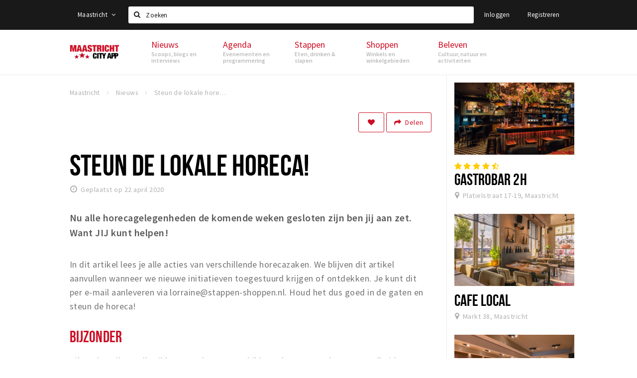

--- FILE ---
content_type: text/html;charset=UTF-8
request_url: https://m.maastricht.stappen-shoppen.nl/nieuws/steun-de-lokale-horeca-5e9effd5a39dbb7ca17a50bd
body_size: 18889
content:
<!DOCTYPE html>
<html class="no-js">
<head>

  <meta charset="utf-8" />
  <meta name="viewport" content="width=device-width,initial-scale=1,maximum-scale=1,user-scalable=no" />
  <!--[if lt IE 8 ]><meta http-equiv="X-UA-Compatible" content="IE=edge,chrome=1" /><![endif]-->

  <meta name="designer" content="BEER N TEA" />

  <!--
  Proudly created by BEER N TEA B.V.
  -->

  <title>Steun de lokale horeca! - Maastricht City App</title>

  <meta name="description" content="Nu alle horecagelegenheden de komende weken gesloten zijn ben jij aan zet. Want JIJ kunt helpen! " />

  <meta name="twitter:card" content="summary" />
  <meta name="twitter:site" content="@stappen" />
  <meta name="twitter:creator" content="@stappen" />
  <meta name="twitter:title" content="Steun de lokale horeca!" />
  <meta name="twitter:description" content="Nu alle horecagelegenheden de komende weken gesloten zijn ben jij aan zet. Want JIJ kunt helpen! " />  <meta name="twitter:image" content="https://m.maastricht.stappen-shoppen.nl/uploads/image/5ea032ae6d1f4728fb35daf9-large.jpg" />
  <meta property="fb:app_id" content="1257737297586040" />

  <meta property="og:type" content="website" />
  <meta property="og:site_name" content="Maastricht City App" />
  <meta property="og:url" content="https://m.maastricht.stappen-shoppen.nl/nieuws/steun-de-lokale-horeca-5e9effd5a39dbb7ca17a50bd" />
  <meta property="og:title" content="Steun de lokale horeca!" />
  <meta property="og:description" content="Nu alle horecagelegenheden de komende weken gesloten zijn ben jij aan zet. Want JIJ kunt helpen! " />  <meta property="og:image" content="https://m.maastricht.stappen-shoppen.nl/uploads/image/5ea032ae6d1f4728fb35daf9-large.jpg" />
  <link rel="alternate" href="https://m.maastricht.stappen-shoppen.nl/nieuws/steun-de-lokale-horeca-5e9effd5a39dbb7ca17a50bd" hreflang="nl" />
  <link rel="alternate" href="https://m.maastricht.stappen-shoppen.nl/nieuws/steun-de-lokale-horeca-5e9effd5a39dbb7ca17a50bd" hreflang="x-default" />
  <link rel="canonical" href="https://m.maastricht.stappen-shoppen.nl/nieuws/steun-de-lokale-horeca-5e9effd5a39dbb7ca17a50bd" />

  <link rel="shortcut icon" href="/uploads/image/5adef4c82a5ab0d4fb5dcaa7-favicon96.png" />

  <link rel="icon" type="image/png" href="/uploads/image/5adef4c82a5ab0d4fb5dcaa7-favicon16.png" sizes="16x16" />
  <link rel="icon" type="image/png" href="/uploads/image/5adef4c82a5ab0d4fb5dcaa7-favicon32.png" sizes="32x32" />
  <link rel="icon" type="image/png" href="/uploads/image/5adef4c82a5ab0d4fb5dcaa7-favicon96.png" sizes="96x96" />

  
  <link rel="stylesheet" type="text/css" href="/uploads/assets/1737646825/app-default.css" media="all" />

  <script type="text/javascript">
    var config = {"name":"Maastricht City App","cdn":{"base_url":""},"environment":"production","site_url":"https:\/\/m.maastricht.stappen-shoppen.nl","base_url":"https:\/\/m.maastricht.stappen-shoppen.nl","twitter":{"handle":"stappen"},"preferences":{"currency":"EUR","time_format":24,"date_format":"%d-%m-%Y","currency_format":"%symbol%%value%","number_format":".,","week_start":"sunday"},"version":1737646825,"google_analytics":{"tracking_id":"UA-120832521-1"},"moment_locale":"nl","city":"Maastricht","socials":{"facebook":"","twitter":"","google":"","instagram":"","pinterest":"","youtube":""},"mailchimp":{"form_action":"https:\/\/stappen-shoppen.us18.list-manage.com\/subscribe\/post?u=233590f6fb14e73c9032ff3e3&amp;id=df8be86395","hidden_input":"b_233590f6fb14e73c9032ff3e3_df8be86395"},"sendinblue_embed":null,"reviews_mode":"","always_show_expanded_description":null,"student_account_text":null,"sidebar":{"facebook":"","instagram":"","other":""},"js_tags":"","favicon":{"$id":"5adef4c82a5ab0d4fb5dcaa7"},"logo":{"$id":"5addf1892a5ab08bc2d6f36d"},"listed":false,"app_type":"mobile","is_webview":false,"has_partner":false,"has_css":false,"style":"default","enable_hero_map":true,"current_url":"\/nieuws\/steun-de-lokale-horeca-5e9effd5a39dbb7ca17a50bd","related_app":"maastricht.stappen-shoppen.nl","student_account_enabled":false,"photos_enabled":true,"loyalty_shop_url":"","loyalty_shop_title":"","loyalty_routes_url":"","facebook_id":"1257737297586040","twitter_handle":"stappen"};
    var lang   = {"app":{"locales":{"nl_NL":{"prefix":"","name":"Nederlands","name_english":"Dutch","system_locale":"nl_NL.UTF-8","currency":"EUR","moment":"nl","flag":"nl","formats":{"currency":"%symbol%%value%","number":".,","date":"%d-%m-%Y","time":"%H:%S","start_week":1},"locale":"nl_NL","language_code":"nl","country_code":"NL"},"de_DE":{"prefix":"","name":"Deutsch","name_english":"German","system_locale":"de_DE.UTF-8","currency":"EUR","moment":"de","flag":"de","formats":{"currency":"%symbol%%value%","number":".,","date":"%d-%m-%Y","time":"%H:%S","start_week":1},"locale":"de_DE","language_code":"de","country_code":"DE"},"en_US":{"prefix":"","name":"English","name_english":"English","system_locale":"en_US.UTF-8","currency":"EUR","moment":"en","flag":"gb","formats":{"currency":"%symbol%%value%","number":",.","date":"%d-%m-%Y","time":"%H:%M","start_week":1},"locale":"en_US","language_code":"en","country_code":"US"},"fr_FR":{"prefix":"","name":"Fran\u00e7ais","name_english":"French","system_locale":"fr_FR.UTF-8","currency":"EUR","moment":"fr","flag":"fr","formats":{"currency":"%value% %symbol%","number":".,","date":"%d\/%m\/%Y","time":"%H:%M","start_week":1},"locale":"fr_FR","language_code":"fr","country_code":"FR"}},"locale":{"prefix":"","name":"Nederlands","name_english":"Dutch","system_locale":"nl_NL.UTF-8","currency":"EUR","moment":"nl","flag":"nl","formats":{"currency":"%symbol%%value%","number":".,","date":"%d-%m-%Y","time":"%H:%S","start_week":1},"locale":"nl_NL","language_code":"nl","country_code":"NL"},"name":"Maastricht City App","title":"%s - %s","time_ago":"%s geleden","year":"jaar","year_plural":"jaar","month":"maand","month_plural":"maanden","day":"dag","day_plural":"dagen","hour":"uur","hour_plural":"uur","minute":"minuut","minute_plural":"minuten","second":"seconde","second_plural":"seconden","share":"Delen","search":{"location":"Locaties","event":"Agenda","excursion":"Uitjes","article":"Nieuws","brands_found":"Merken:","cuisine_found":"Keuken:","menu_found":"Menukaart:","hotel_packages_found":"Arrangementen:","pricelist_found":"Producten:"},"footer":{"newsletter":{"title":"Nieuwsbrief","text":"Wil je op de hoogte gehouden worden van nieuws, evenementen en locaties in de regio %s?","placeholder":"Uw e-mailadres","subscribe":"Aanmelden"},"privacy":"Privacy","terms":"Algemene voorwaarden","disclaimer":"Disclaimer","accessibility":"Toegankelijkheid","beerntea":"Realisatie door Beer n tea"},"weekdays_short":["ma","di","wo","do","vr","za","zo"]},"route":[],"filters":{"sort_title":"Sort by","show_more":"Meer...","show_less":"Minder...","type":{"bar":"Cafe","church":"Kerk","cinema":"Bioscoop","cultural_center":"Cultureel centrum","hotel":"Hotel","landmark":"Bezienswaardigheid","museum":"Museum","parc":"Park","parking":"Parking","restaurant":"Restaurant","beach":"Strand","beach_pavilion":"Strandpaviljoen","municipality":"Gemeente","shop":"Winkel","shopping_area":"Winkelgebied","sportscenter":"Sportcentrum","theater":"Theater","tourist_info":"Informatiepunt","town_square":"Plein","archived_event":"Event (Archived)"},"geolocation_failed":"Kon uw locatie helaas niet bepalen, probeer een andere sortering.","button_view_results_single":"Bekijk %s resultaat","button_view_results_plural":"Bekijk %s resultaten","button_no_results":"Geen resultaten"},"search":{"no_results":"Deze zoekopdracht heeft helaas geen resultaten, pas de filters aan de zijkant aan.","load_more":"Laad meer..."},"entity":{"close":"sluiten","is_open":"open","is_closed":"gesloten","nav":{"info":"Informatie","reviews":"Reviews","deals":"Deals","agenda":"Agenda","photos":"Foto's","menu":"Menu","news":"Nieuws","hotel_packages":"Arrangementen","pricelist":"Prijslijst","excursions":"Uitjes","contact":"Contact","shops":"Winkels & Horeca","municipalities":"Gemeentes","beaches":"Stranden","job_offers":"Vacatures"},"view_opening_hours":"Bekijk de openingstijden","description_expand":"Lees verder","helptopay_description":"Vul hier het formulier in wat je hebt aangemaakt op <a href=\"https:\/\/www.helptopay.nl\" target=\"_blank\">www.helptopay.nl<\/a>.<br>Er verschijnt automatisch een knop met 'Direct bestellen' boven je profielpagina.","footer":{"instant_order":"Direct bestellen","instant_reservations":"Direct reserveren","excursion_reservations":"Direct aanvragen","get_tickets":"Bestel tickets","cta":"of bel <b>%s<\/b>"},"rating":{"full_description_plural":"%rating% sterren op basis van %count% reviews","full_description_single":"%rating% ster op basis van %count% review","full_description_single_star":"%rating% ster op basis van %count% reviews","full_description_single_review":"%rating% sterren op basis van %count% review","short_description_plural":"%rating% sterren","short_description_single":"%rating% ster","no_reviews":"Nog niet beoordeeld"},"reviews":{"title":"Reviews"},"other_articles":{"de 5 van...":"Ander nieuws","interview":"Andere interviews","foodblog":"Andere foodblogs","scoop":"Ander nieuws","fotoblog":"Andere fotoblogs","specials":"Andere specials"},"more_articles":{"de 5 van...":"Meer nieuws","interview":"Meer interviews","foodblog":"Meer foodblogs","scoop":"Meer scoops","fotoblog":"Meer fotoblogs"},"offers_amount_single":"%s deal","offers_amount_plural":"%s deals","nearby_entities":"In de buurt","edit":{"social_share_help_text":"Als gebruikers uw pagina delen op hun social media wordt standaard de naam van het bedrijf als titel gebruikt + de eerste alinea van de omschrijving als tekst. Deze velden geven u de mogelijkheid om deze, indien gewenst, aan te passen."},"parking_status":{"full":"Vol","closed":"Gesloten","vacant_spaces":"%s plaatsen vrij","summary":"%vacant_spaces% van %total_spaces% plaatsen vrij"},"add_event_notice":"Vul het formulier in om uw evenement toe te voegen. Wanneer het evenement voldoet aan de gestelde voorwaarden wordt het evenement (eventueel herschreven) toegevoegd."},"user":{"login":{"title":"Inloggen","email":"E-mail adres","password":"Wachtwoord","submit":"Login","remember":"Onthoud mij"},"forgot_password":{"title":"Wachtwoord vergeten?","email":"E-mail adres","email_placeholder":"Je e-mail adres...","submit":"Herstel"},"register":{"title":"Registreren","button":"Registreren","email":"E-mail adres","password":"Wachtwoord","confirm_password":"Wachtwoord bevestigen","first_name":"Voornaam","last_name":"Achternaam","submit":"Registreer","first_name_contact":"Voornaam contactpersoon","last_name_contact":"Achternaam contactpersoon","email_contact":"E-mailadres contactpersoon","password_event_organiser":"Nieuw wachtwoord evenementenorganisator","confirm_password_event_organiser":"Nieuw wachtwoord evenementenorganisator bevestigen"},"account":{"title":"Mijn account","nav_title":"Mijn account","email":"E-mail adres","password":"Wachtwoord","confirm_password":"Wachtwoord bevestigen","first_name":"Voornaam","last_name":"Achternaam","submit":"Update","delete":{"title":"Account verwijderen","description":"Door je account te verwijderen, wordt je account en al zijn bijbehorende gegevens gewist of geanonimiseerd.","button":"Ik wil mijn account verwijderen","confirm":"Weet je het zeker?"}},"student":{"title":"Mijn studenten-pagina","nav_title":"Mijn studentenpagina","vouchers_nav_title":"Mijn vouchers","fortune_leaders":"Met de meeste punten","total_score":"Jouw totaal behaalde punten: <strong>%s<\/strong>","total_credits":"<strong>%s<\/strong> Punten te besteden","show_more":"Toon meer"},"notifications":{"title":"Notificaties","nav_title":"Notificaties","date":"Datum","entity":"Item","no_notifications":"Er zijn (nog) geen notificaties."},"locations":{"title":"Mijn locaties","nav_title":"Mijn locaties"},"errors":{"empty_email_or_password":"Vul aub een e-mailadres en wachtwoord in.","no_user_found":"Er is geen gebruiker gevonden met deze combinatie, probeer het opnieuw."}},"strings":{"{# sorteren op #}laatst bijgewerkt":"{# sort by #}Laats ge-update ","{# sorteren op #}afstand":"{# sort by#}Afstand","{# sorteren op #}volledigheid profiel":"{# sort by #}Volledigheid profiel","{# sorteren op #}beoordeling":"{# sort by #}Beoordeling","{# sorteren op #}recent toegevoegd":"{# sort by #}Recent aangepast","{# sorteren op #}alfabetisch":"{# sort by #}Alfabetische volgorde","{# sorteren op #}datum":"{# sort by #}Datum","Mijn vouchers":"My vouchers","Studentenroutes":"Student routes","Mijn vacatures":"My vacancies","Mijn evenementen":"My events","Bestelde foto's":"Purchased photo's","Beheer":"Admin","{# rad #}DRAAI &amp; WIN!":"{# rad #}DRAAI &amp; WIN!","{# rad #}Draai iedere dag \u00e9\u00e9n keer en scoor punten die je in de <a href=\"{{ url|e }}\">{{ loyalty_shop_title|e }}<\/a> kunt inwisselen voor leuke kortingen en prijzen.":"{# rad #}Draai iedere dag \u00e9\u00e9n keer en scoor punten die je in de <a href=\"{{ url|e }}\">{{ loyalty_shop_title|e }}<\/a> kunt inwisselen voor leuke kortingen en prijzen.","{# rad #}Bekijk hier alle <a href=\"{{ url|e }}\">routes<\/a> en ontdek hoe je nog meer punten kunt verdienen!":"{# rad #}Bekijk hier alle <a href=\"{{ url|e }}\">routes<\/a> en ontdek hoe je nog meer punten kunt verdienen!","{# rad #}Voor deze winactie gelden de <a href=\"{{ url|e }}\">actievoorwaarden<\/a>.":"{# rad #}Voor deze winactie gelden de <a href=\"{{ url|e }}\">actievoorwaarden<\/a>.","{# rad #}Je studentenaccount is nog niet geactiveerd. Klik hier om je account te activeren.":"{# rad #}Je studentenaccount is nog niet geactiveerd. Klik hier om je account te activeren.","{# rad #}Het rad is helaas niet beschikbaar in jouw browser.":"{# rad #}Het rad is helaas niet beschikbaar in jouw browser.","{# rad #}Je hebt al {{ current_credits|e }} punten verdiend!":"{# rad #}Het rad is helaas niet beschikbaar in jouw browser.","{# rad #}Je hebt nog geen punten verdiend.":"{# rad #}Je hebt nog geen punten verdiend.","<b>Stappen &amp; Shoppen<\/b><br \/>Veilingkade 15<br \/>4815 HC Breda":"<b>Stappen &amp; Shoppen<\/b><br \/>Franse Akker 20<br \/>4824 AK Breda"},"credits":{"fortune":{"play":"Draai nu!","todays_score":"<strong>Je score voor vandaag is %s.<\/strong><br \/>Probeer je het morgen nog een keer?","play_win":"<strong>%s punten gewonnen!<\/strong><br \/> Morgen kun je nog meer winnen!","play_lost":"Wat jammer! Geen prijs vandaag.<br \/> Probeer je het morgen nog een keer!","please_login":"Login to spin the wheel!"},"voucher_conditions":"Cash in your voucher  \"%s\"","voucher":{"handin_confirm":"Are you sure?","exchange":"%s Cash in","purchase":"Buy voucher for %s points","invalid":"Voucher not found or invalid","handin":"Cash in","redeemed":"You cashed in your voucher!"},"not_enough":"Oh no! You don't have enough points to buy this product. ","out_of_stock":"To bad! This product is nog available anymore.","purchase_failed":"Purchase failed.","purchase_success":"Thanks for you purchase! De <a href=\"\/account\/vouchers\">voucher<\/a> is added to <a href=\"\/account\/student\">studentenaccount<\/a>"},"errors":{"not_found":{"title":"Not found","message":"We couldn't find this page."},"access_denied":{"title":"Access denied","message":"You don't have acces to this page."},"unknown":{"message":"Unknown error "}},"email":{"footer":"This e-mail is send by %s.","user_activation":{"subject":"Your %s account","message":"<p>Welcome to %1$s.<\/p> <p>Click on the following button to login %1$s and set your password. This link is valid for 7 days. <\/p>","button":"Login"}}};
    var user   = {"id":"","last_login":null,"is_logged_in":false,"email":null,"role":"guest","roles":["guest"],"first_name":null,"last_name":null,"full_name":" ","telephone":null,"avatar":null,"avatar_url":null};
  </script>
</head>
<body class="path--nieuws path--nieuws-steun-de-lokale-horeca-5e9effd5a39dbb7ca17a50bd type--article layout--nieuws">

  <script>
  (function(i,s,o,g,r,a,m){i['GoogleAnalyticsObject']=r;i[r]=i[r]||function(){
  (i[r].q=i[r].q||[]).push(arguments)},i[r].l=1*new Date();a=s.createElement(o),
  m=s.getElementsByTagName(o)[0];a.async=1;a.src=g;m.parentNode.insertBefore(a,m)
  })(window,document,'script','//www.google-analytics.com/analytics.js','ga');
  ga('create', 'UA-120832521-1', 'auto');
  ga('send', 'pageview');
  </script>

  <div id="fb-root"></div>
  <script>(function(d, s, id) {
    var js, fjs = d.getElementsByTagName(s)[0];
    if (d.getElementById(id)) return;
    js = d.createElement(s); js.id = id;
    js.src = "//connect.facebook.net/nl_NL/sdk.js#xfbml=1&version=v2.10&appId=1257737297586040";
    fjs.parentNode.insertBefore(js, fjs);
  }(document, 'script', 'facebook-jssdk'));</script>


<main class="wrapper">

  <a class="anchor" id="top"></a>
    <nav class="nav-mobile">
  <ul>
            <li>
      <a href="/">Home</a>
                </li>
                <li class="divider"></li>
                <li>
      <a href="/agenda">Agenda</a>
                </li>
                <li>
      <a href="/deals">Deals</a>
                </li>
                <li>
      <a href="/fotos">Party pics</a>
                </li>
                <li>
      <a href="/nieuws">Nieuws, interviews &amp; blogs</a>
                </li>
                <li class="divider"></li>
                <li>
      <a href="/stappen/eten">Eten</a>
                </li>
                <li>
      <a href="/stappen/drinken">Drinken</a>
                </li>
                <li>
      <a href="/stappen/slapen">Slapen</a>
                </li>
                <li>
      <a href="/stappen/recreatief">Recreatief</a>
                </li>
                <li class="divider"></li>
                <li>
      <a href="/shoppen">Winkels</a>
                </li>
                <li>
      <a href="/shoppen/winkelgebieden">Winkelgebieden</a>
                </li>
                <li>
      <a href="/shoppen/parkeren">Parkeren</a>
                </li>
                <li class="divider"></li>
                <li>
      <a href="/beleven/bezienswaardigheden">Bezienswaardigheden</a>
                </li>
                <li>
      <a href="/beleven/musea-theaters-podia">Musea, theaters &amp; podia</a>
                </li>
                <li>
      <a href="/beleven/uitjes-activiteiten">Uitjes &amp; activiteiten</a>
                </li>
                <li>
      <a href="/beleven/toeristische-routes">Toeristische routes</a>
                </li>
                <li>
      <a href="/beleven/natuurgebieden">Natuurgebieden</a>
                </li>
                <li>
      <a href="/beleven/baroniepoorten">Baroniepoorten</a>
                </li>
                <li>
      <a href="/beleven/sport">Sport</a>
                </li>
                <li class="divider"></li>
                <li>
      <a href="/andere-city-apps">Andere City Apps</a>
                </li>
                <li class="divider"></li>
                <li class="divider"></li>
                <li>
      <a href="/account/login">Inloggen</a>
                </li>
          </ul>
</nav>  <div class="header__nav-top" data-view="Search">
  <nav class="nav-top ">
    <div class="container container--nav-top">
              <div class="nav-top__left">
                  </div>
            <form class="form-group search" action="/search" method="GET">
        <input type="text" class="form-control" name="q" value="" placeholder="Zoeken" data-input-control="typeahead" autocomplete="off"/>
        <span class="fa fa-search"></span>
        <button type="submit" class="sr-only">Zoeken</button>
      </form>
      <div class="nav-top__right">
                                                    <a href="/account/login" class="btn btn-link">Inloggen</a>
                                                <a href="/account/register" class="btn btn-link">Registreren</a>
                                            </div>
      <div class="nav-top__search-results tt-empty"></div>
    </div>
  </nav>
</div>
    <div class="wrapper__inner">
    <div class="nav-mask" data-toggle="navigation"></div>
  <header class="header header--primary">
  <div class="header__container">

    <div class="header__nav-top" data-view="Search">
  <nav class="nav-top ">
    <div class="container container--nav-top">
              <div class="nav-top__left">
                  </div>
            <form class="form-group search" action="/search" method="GET">
        <input type="text" class="form-control" name="q" value="" placeholder="Zoeken" data-input-control="typeahead" autocomplete="off"/>
        <span class="fa fa-search"></span>
        <button type="submit" class="sr-only">Zoeken</button>
      </form>
      <div class="nav-top__right">
                                                    <a href="/account/login" class="btn btn-link">Inloggen</a>
                                                <a href="/account/register" class="btn btn-link">Registreren</a>
                                            </div>
      <div class="nav-top__search-results tt-empty"></div>
    </div>
  </nav>
</div>

    <nav class="nav-primary">
      <div class="container">
        <button class="toggle" data-toggle="navigation">
        <span class="bars">
          <span class="bar"></span>
          <span class="bar"></span>
          <span class="bar"></span>
        </span>
        </button>
        <a href="/" class="logo" rel="home" style="background-image: url('/uploads/image/5addf1892a5ab08bc2d6f36d-logo.png');"><span>Maastricht City App</span></a>
        <ul class="primary">
                                            <li>
              <a href="/">
                <strong class="item-title">Home</strong>
                <span class="item-subtitle"></span>
                <span class="three-dots"><i></i><i></i><i></i></span>
              </a>
                          </li>
                                  <li>
              <a href="/agenda">
                <strong class="item-title">Agenda</strong>
                <span class="item-subtitle"></span>
                <span class="three-dots"><i></i><i></i><i></i></span>
              </a>
                          </li>
                                  <li>
              <a href="/deals">
                <strong class="item-title">Deals</strong>
                <span class="item-subtitle"></span>
                <span class="three-dots"><i></i><i></i><i></i></span>
              </a>
                          </li>
                                  <li>
              <a href="/fotos">
                <strong class="item-title">Party pics</strong>
                <span class="item-subtitle"></span>
                <span class="three-dots"><i></i><i></i><i></i></span>
              </a>
                          </li>
                                  <li>
              <a href="/nieuws">
                <strong class="item-title">Nieuws, interviews &amp; blogs</strong>
                <span class="item-subtitle"></span>
                <span class="three-dots"><i></i><i></i><i></i></span>
              </a>
                          </li>
                                  <li>
              <a href="/stappen/eten">
                <strong class="item-title">Eten</strong>
                <span class="item-subtitle"></span>
                <span class="three-dots"><i></i><i></i><i></i></span>
              </a>
                          </li>
                                  <li>
              <a href="/stappen/drinken">
                <strong class="item-title">Drinken</strong>
                <span class="item-subtitle"></span>
                <span class="three-dots"><i></i><i></i><i></i></span>
              </a>
                          </li>
                  </ul>
                <div class="search-toggle">
          <a class="#0" data-toggle-search="top-nav"><span class="fa fa-search" ></span></a>
        </div>
              </div>
    </nav>
  </div>
</header>
  
  <section class="page">
  <div class="news">
  <article class="entity entity--article" vocab="http://schema.org/" typeof="Article">
    <div class="container container--no-padding">
      <section class="main main--left">
        <div class="entity__tools">
          <ul vocab="http://schema.org/" typeof="BreadcrumbList" class="breadcrumbs">
    <li property="itemListElement" typeof="ListItem" itemtype="http://schema.org/ListItem">
    <a property="item" typeof="WebPage" href="/" title="Maastricht">
      <span property="name">Maastricht</span>
    </a>
    <meta property="position" content="1" />
  </li>
    <li property="itemListElement" typeof="ListItem" itemtype="http://schema.org/ListItem">
    <a property="item" typeof="WebPage" href="/nieuws" title="Nieuws">
      <span property="name">Nieuws</span>
    </a>
    <meta property="position" content="2" />
  </li>
    <li property="itemListElement" typeof="ListItem" itemtype="http://schema.org/ListItem">
    <a property="item" typeof="WebPage" href="/nieuws/steun-de-lokale-horeca-5e9effd5a39dbb7ca17a50bd" title="Steun de lokale horeca!">
      <span property="name">Steun de lokale horeca!</span>
    </a>
    <meta property="position" content="3" />
  </li>
  </ul>
          <div class="entity__tools">
                        <div class="pull-right">
              <button type="button" class="btn btn-secondary btn-icon btn-icon--count " title="Volg dit artikel" data-placement="bottom" data-action="toggle-entity-follow" data-entity-id="5e9effd5a39dbb7ca17a50bd" data-logged-in="false"><span class="fa fa-heart"></span></button>
              <div class="btn-group share-tools">
  <button class="btn btn-secondary dropdown-toggle btn-text-sm" data-toggle="dropdown" data-placement="bottom"><span class="fa fa-share"></span> <span class="text">Delen</span></button>
  <ul class="dropdown-menu dropdown-menu-right">
    <li><a href="#" data-action="share-on-facebook"><span class="fa fa-facebook-square"></span> Facebook</a></li>
    <li><a href="#" data-action="share-on-twitter"><span class="fa fa-twitter-square"></span> Twitter</a></li>
    <li><a href="#" data-action="share-on-googleplus"><span class="fa fa-google-plus-square"></span> Google+</a></li>
  </ul>
</div>
                          </div>
          </div>
        </div>

        <section class="entity__section">
          <header class="entity__header">
            <h1 property="name">Steun de lokale horeca!</h1>
            <meta property="datePublished" content="2020-04-22" />
            <time class="time" datetime="2020-04-22T15:08">Geplaatst op 22 april 2020</time>
          </header>

          <div class="entity__body">
            <p style="margin-right: 0px; margin-bottom: 35px; margin-left: 0px; color: rgb(90, 90, 90); line-height: 1.5; font-size: 1.25em; letter-spacing: 0.47999998927116394px;"><strong style="font-weight: bold;">Nu alle horecagelegenheden de komende weken gesloten zijn ben jij aan zet. Want JIJ kunt helpen!&nbsp;</strong></p><p style="margin-right: 0px; margin-bottom: 20px; margin-left: 0px; color: rgb(116, 116, 116); line-height: 1.6; font-size: 1.125em; caret-color: rgb(116, 116, 116); letter-spacing: 0.47999998927116394px;">In dit artikel lees je alle acties van verschillende horecazaken. We blijven dit artikel aanvullen wanneer we nieuwe initiatieven toegestuurd krijgen of ontdekken. Je kunt dit per e-mail aanleveren via lorraine@stappen-shoppen.nl. Houd het dus goed in de gaten en steun de horeca!</p><h2><a href="https://maastricht.stappen-shoppen.nl/locaties/restaurant-bijzonder-5b179b032a5ab0408c541451" target="_blank" title="">Bijzonder</a></h2><p>Bijzonder wil ten alle tijden, en zeker nu, een bijdrage leveren aan jouw gezondheid! Daarom kookt Bijzonder nu 3 dagen per week heerlijke verse eenpersoonspannetjes boordevol groenten en vitaminen om thuis op te eten. Op donderdag, vrijdag en zaterdag wordt er gekookt, steeds iets anders. De gerechten zijn eenvoudig <a href="www.bijbijzonder.com/?ft-shop=takeaway" target="_blank" title="">online te bestellen</a> en te betalen. Afhalen gaat via het keukenraam en dus volledig contactloos. Wil je je maaltijd liever bezorgd hebben? Dat kan! Tussen 16:00u en 17:00u worden de maaltijden koud bezorgd in diverse wijken in Maastricht. Meer informatie daarover lees je <a href="https://bijbijzonder.com/afhalenenbezorgen/" target="_blank" title="">hier</a>.&nbsp;</p><p class="caption"><img src="/uploads/image/5ea0364e0f5980466f6033f5.jpg" class="fr-fil fr-dib img-full">Foto: Bijzonder</p><h2><a href="https://maastricht.stappen-shoppen.nl/locaties/5b62c7952a5ab074fe323106" target="_blank" title="">The broth bar</a></h2><p>Op maandag, dinsdag, donderdag en vrijdag kun je bij The Broth Bar maaltijden afhalen tussen 12:00u en 17:00u en wordt er vanaf &euro;15 kosteloos bezorgd tussen 17:00 en 18:00u. Op zaterdag en zondag is afhalen en bezorgen mogelijk tussen 12:00u en 17:00u. Het afhaal- &amp; bezorgmenu van The Broth Bar wisselt dagelijks, de meest recente updates vind je op <a href="https://www.facebook.com/thebrothbarmaastricht" target="_blank" title="">Facebook</a> &amp; <a href="https://www.instagram.com/brothbar_maastricht/" target="_blank" title="">Instagram</a>. Bestellen kan via 06-41521203 of <a data-fr-linked="true" href="mailto:charlotte@thebrothbar.nl">charlotte@thebrothbar.nl</a>.&nbsp;</p><p><img src="/uploads/image/5b9ba7192a5ab0ec33ecb1c2.jpg" class="fr-fil fr-dib img-full"></p><h2><a href="https://maastricht.stappen-shoppen.nl/locaties/5cc18a002a5ab06bbf17901d" title="">Cafe local</a></h2><p>Cafe Local maakt heerlijke pok&eacute; bowls voor thuis! De bowls zijn er in de smaken zalm, tonijn, surimi krab, kip teriyaki, peking eend, vegan of de kinder bowl. Daarnaast is er de mogelijkheid om kroepoek met een huisgemaakt dipje of edamame als bijgerecht te bestellen. Op vrijdag en zaterdag kunnen deze lekkere bowls worden afgehaald en bij afhalen van 2 of meer bowls krijg je een gratis fles wijn! Heb je je bestelling liever thuis bezorgd? De bezorgkosten (binnen Maastricht) bedragen &euro;2,50 en bij bestelling vanaf &euro;30 is bezorging zelfs gratis. Bestellen kan door een appje te sturen naar 06-83563243 en betalen gaat gemakkelijk en contactloos via een Tikkie.</p><p class="caption"><img src="/uploads/image/5ea03af36d1f4728fb35dcbc.jpg" class="fr-fil fr-dib img-half"><img src="/uploads/image/5ea03aab6d1f4728fb35dcb3.jpg" class="fr-fil fr-dib img-half">Foto&#39;s: Cafe Local</p><h2><a href="https://maastricht.stappen-shoppen.nl/locaties/il-fiore-5db01fbcb6c7be52562d2e37" target="_blank" title="">Il Fiore</a></h2><p>Restaurant Il Fiore heeft een heerlijk afhaalmenu samengesteld waarmee je thuis kunt genieten van heerlijke Italiaanse gerechten. Deze gerechten zijn van donderdag tot en met vrijdag tussen 17:00u en 21:00u op bestelling af te halen. Bestellen doe je gemakkelijk <a href="https://www.ilfiore.nu/afhalen/" target="_blank" title="">online</a>. Il Fiore is nu ook te vinden op thuisbezorgd.nl en brengt daarmee Il Fiore ook naar je toe.&nbsp;</p><p class="caption"><img src="/uploads/image/5ea03cfe6d1f4728fb35dd1d.jpg" class="fr-fil fr-dib img-full">Foto: Il Fiore</p><h2><a href="https://maastricht.stappen-shoppen.nl/locaties/wall-stock-61-5b7137332a5ab0f5f01463a1" target="_blank" title="">Wall Stock 61</a></h2><p>Iedere dag, behalve op maandag, kunnen de gerechten en bieren van Wall Stock 61 besteld worden voor take-away. Het menu vind je op de <a href="https://www.wallstock61.com/?fbclid=IwAR1TJtQMjmc0ua_KvCYOO0wY1X39V55m0DtjbB-R4z4TgIH1YWTLEleRP3o" target="_blank" title="">website</a>. Bestellen kan vanaf 16:00u door te bellen of te whatsappen naar 06-19361259. Heb je de bestelling liever thuisbezorgd? Bestel dan via thuisbezorgd.nl.&nbsp;</p><p><img src="/uploads/image/5dc40943b6c7bee1ae4f39b6.jpg" class="fr-fil fr-dib img-full"></p><h2><a href="https://maastricht.stappen-shoppen.nl/locaties/noon-5dd26967b6c7be8d1139e17f" target="_blank" title="">NOON</a></h2><p>Noon biedt hun karakteristieke shared bites, gerechten, desserts en hoogwaardig streetfood met plezier aan voor thuis! De gerechten van het take-away menu zijn te bestellen via de <a href="https://noonmaastricht.nl/?fbclid=IwAR3DQ9lUmf6-vhEyI5lDj2daM0_9rFU7k1EDG3IsAejqnUnHpWK3uSoB_bw" target="_blank" title="">website</a> of door te bellen of whatsappen naar het nummer 06-83366732. De take-away is geopend op donderdag, vrijdag, zaterdag en zondag tussen 16:00u en 19:30u, binnen een straal van 6km wordt er (binnen Nederland) ook bezorgt aan huis.</p><p class="caption"><img src="/uploads/image/5ea04011602d0a41f478de7a.jpg" class="fr-fil fr-dib img-full">Foto: NOON Maastricht</p><h2 class="caption"><a href="https://www.tomatomaastricht.nl" title="">TOMATO MAASTRICHT</a></h2><p>Zin in een heerlijke Italiaanse pasta of pizza? Bij TOMATO Maastricht weten ze hier wel raad mee! Je kan hier van donderdag t/m zondag overheerlijke gerechten bestellen vanaf 17.00 uur. Er kan telefonisch besteld worden via: 043 - 325 5260, ook Thuisbezorgd is mogelijk. In de hele gemeente Maastricht wordt er tot de voordeur geleverd! Daarnaast is afhalen ook mogelijk.</p><p>Bestel jij via TOMATO Maastricht zelf en kom je het ook zelf ophalen? Dan gaat er 10% van de hele rekening af! Bestel je boven de &euro;50,-, dan krijg je een fles wijn erbij!</p><p><img src="/uploads/image/5ea82a463ebba303577712a5.jpg" class="fr-fil fr-dib"><br><span style="color: rgb(209, 213, 216);">Foto: TOMATO Maastricht</span></p><h2><a href="https://www.ouzeriomega.nl" title="">Ouzeri Omega</a></h2><p>Zin in heerlijke Griekse tapas? (Ook wel Mezedes genoemd) Bij Ouzeri Omega bestel je een heerlijke schotel voor 2 personen of meer voor &euro;15,95! In de schotel vind je olijven, groene pepers, tzatziki, tarama, skordalia, tyrosalate, melizanamousse, salade, keftedakia, suflaki, &nbsp;tyrokroketjes, gavros, kalamaria, skordopsomo, courgettekoekjes, tyropita, spanakopita, rijt, pita en brood. Van woensdag t/m zondag kan je genieten van deze heerlijke gerechten. Bestellen kan door te bellen naar: 043-852 84 99</p><p><img src="/uploads/image/5eb4200f7b595366b45549c1.jpg" data-upload-id="5eb4200f7b595366b45549c1" class="fr-fil fr-dib"><br></p><h2><a href="https://maastricht.stappen-shoppen.nl/locaties/5ab37d372a5ab09d67216abc" target="_blank" title="">De Twee Heeren</a></h2><p>Zodra het weer mag en we helemaal uitgerust zijn, gaan we natuurlijk weer de dansvloer betreden bij De Twee Heeren. En dat wordt nog leuker met een nieuw hip kledingstuk, waarmee je De Twee Heeren nu al helpt! Steek De Twee Heeren een hart onder de riem door hun leuke Merchandise artikelen te kopen, dat doe je <a href="https://shop.spreadshirt.nl/vrienden-van-de-cafes/vrienden+van+de+twee+heeren?idea=5e83330fe4474262e6326b10" target="_blank" title="">hier</a>!</p><p class="caption"><img src="/uploads/image/5ea04191602d0a41f478deca.jpg" class="fr-fil fr-dib img-full">Foto: De Twee Heeren</p>
          </div>

          
        </section>

                <section class="entity__section entity__section--photos">
          <div class="collage">
                                                <div class="item item--6x6">
              <div class="item__inner">
                <div class="item__content">
                  <a href="/uploads/image/5ea032ae6d1f4728fb35daf9-large.jpg" rel="lightbox">
                    <figure class="lazy" data-original="/uploads/image/5ea032ae6d1f4728fb35daf9-large.jpg">
                      <img property="image" class="sr-only" src="/uploads/image/5ea032ae6d1f4728fb35daf9-large.jpg"/>
                    </figure>
                    <noscript><figure style="background-image: url('/uploads/image/5ea032ae6d1f4728fb35daf9-large.jpg');"></figure></noscript>
                  </a>
                </div>
              </div>
            </div>
                                  </div>
        </section>
        

        
        
      </section>

            <aside class="sidebar">
                <section class="section section--entities">
                    <article class="entities-list__item entities-list__item--vertical">
            <div class="row">
  <div class="col-md-5">
    <a href="/locaties/gastrobar-2h-5ab37d372a5ab09d67216abc" data-toggle="entity">
      <figure>

                        <div class="img lazy--list" data-original="/uploads/image/5b85b0112a5ab016c219e041-list.jpg"></div>
        <noscript><div class="img" style="background-image:url('/uploads/image/5b85b0112a5ab016c219e041-list.jpg')"></div></noscript>
              </figure>
    </a>
  </div>
  <div class="col-md-7">
    <header>
            <div property="aggregateRating" typeof="AggregateRating" class="rating" title="4.2 sterren">
  <meta property="ratingValue" content="4.2" />
  <meta property="ratingCount" content="5" />
  <span class="fa fa-star"></span>
  <span class="fa fa-star"></span>
  <span class="fa fa-star"></span>
  <span class="fa fa-star"></span>
  <span class="fa fa-star-half-o"></span>
</div>
      

      <h2><a href="/locaties/gastrobar-2h-5ab37d372a5ab09d67216abc" data-toggle="entity">Gastrobar 2H</a></h2>
    </header>
    <footer>
      <address class="address" property="address">Platielstraat 17-19, Maastricht</address>    </footer>
  </div>
</div>
          </article>
                    <article class="entities-list__item entities-list__item--vertical">
            <div class="row">
  <div class="col-md-5">
    <a href="/locaties/5cc18a002a5ab06bbf17901d" data-toggle="entity">
      <figure>

                        <div class="img lazy--list" data-original="/uploads/image/5f23dd8761e06a6f35431640-list.jpg"></div>
        <noscript><div class="img" style="background-image:url('/uploads/image/5f23dd8761e06a6f35431640-list.jpg')"></div></noscript>
              </figure>
    </a>
  </div>
  <div class="col-md-7">
    <header>
                  

      <h2><a href="/locaties/5cc18a002a5ab06bbf17901d" data-toggle="entity">Cafe Local</a></h2>
    </header>
    <footer>
      <address class="address" property="address">Markt 38, Maastricht</address>    </footer>
  </div>
</div>
          </article>
                    <article class="entities-list__item entities-list__item--vertical">
            <div class="row">
  <div class="col-md-5">
    <a href="/locaties/il-fiore-5db01fbcb6c7be52562d2e37" data-toggle="entity">
      <figure>

                        <div class="img lazy--list" data-original="/uploads/image/5dc344a5b6c7beadf743c30e-list.jpg"></div>
        <noscript><div class="img" style="background-image:url('/uploads/image/5dc344a5b6c7beadf743c30e-list.jpg')"></div></noscript>
              </figure>
    </a>
  </div>
  <div class="col-md-7">
    <header>
            <div property="aggregateRating" typeof="AggregateRating" class="rating" title="4.7 sterren">
  <meta property="ratingValue" content="4.7" />
  <meta property="ratingCount" content="5" />
  <span class="fa fa-star"></span>
  <span class="fa fa-star"></span>
  <span class="fa fa-star"></span>
  <span class="fa fa-star"></span>
  <span class="fa fa-star-half-o"></span>
</div>
      

      <h2><a href="/locaties/il-fiore-5db01fbcb6c7be52562d2e37" data-toggle="entity">Il Fiore</a></h2>
    </header>
    <footer>
      <address class="address" property="address">Kesselskade 59, Maastricht</address>    </footer>
  </div>
</div>
          </article>
                    <article class="entities-list__item entities-list__item--vertical">
            <div class="row">
  <div class="col-md-5">
    <a href="/locaties/noon-5dd26967b6c7be8d1139e17f" data-toggle="entity">
      <figure>

                        <div class="img lazy--list" data-original="/uploads/image/5e3dadc2d5332f3fa05799d1-list.jpg"></div>
        <noscript><div class="img" style="background-image:url('/uploads/image/5e3dadc2d5332f3fa05799d1-list.jpg')"></div></noscript>
              </figure>
    </a>
  </div>
  <div class="col-md-7">
    <header>
            <div property="aggregateRating" typeof="AggregateRating" class="rating" title="4.5 sterren">
  <meta property="ratingValue" content="4.5" />
  <meta property="ratingCount" content="5" />
  <span class="fa fa-star"></span>
  <span class="fa fa-star"></span>
  <span class="fa fa-star"></span>
  <span class="fa fa-star"></span>
  <span class="fa fa-star-half-o"></span>
</div>
      

      <h2><a href="/locaties/noon-5dd26967b6c7be8d1139e17f" data-toggle="entity">NOON</a></h2>
    </header>
    <footer>
      <address class="address" property="address">Griend 6-7, Maastricht</address>    </footer>
  </div>
</div>
          </article>
                  </section>
                <section class="section section--list section--scoops">
          <h3>Ander nieuws</h3>
          <ul>
                        <li class="item item--has-image">
              <a href="/nieuws/stap-binnen-in-de-betoverende-wereld-van-madaq-chocolatier-66eab8bf8cd3f28aac003844">
                <div class="item__image">
                  <figure class="lazy" data-original="/uploads/image/66eabb73c5dfc8c99309536f-list.jpg"></figure>
                  <noscript><figure style="background-image:url('/uploads/image/66eabb73c5dfc8c99309536f-list.jpg');"></figure></noscript>
                </div>
                <div class="item__body">
                  <time class="time" datetime="2024-10-16T13:46">16 oktober 2024</time>
                  <span class="title"> Stap binnen in de betoverende wereld van Madaq Chocolatier</span>
                </div>
              </a>
            </li>
                        <li class="item item--has-image">
              <a href="/nieuws/t-preuvenemint-66c58e857172530f080fbab8">
                <div class="item__image">
                  <figure class="lazy" data-original="/uploads/image/5b3202df2a5ab0f3c1de4d29-list.jpg"></figure>
                  <noscript><figure style="background-image:url('/uploads/image/5b3202df2a5ab0f3c1de4d29-list.jpg');"></figure></noscript>
                </div>
                <div class="item__body">
                  <time class="time" datetime="2024-08-21T08:37">21 augustus 2024</time>
                  <span class="title">&#039;t Preuvenemint 22 t/m 25 augustus 2024</span>
                </div>
              </a>
            </li>
                        <li class="item item--has-image">
              <a href="/nieuws/ontdek-de-smaak-van-itali-bij-ties-6685435c979772401e021dfb">
                <div class="item__image">
                  <figure class="lazy" data-original="/uploads/image/6685446310448a25d7070c66-list.jpg"></figure>
                  <noscript><figure style="background-image:url('/uploads/image/6685446310448a25d7070c66-list.jpg');"></figure></noscript>
                </div>
                <div class="item__body">
                  <time class="time" datetime="2024-08-19T10:38">19 augustus 2024</time>
                  <span class="title">Ontdek de smaak van Italië bij ‘TIES</span>
                </div>
              </a>
            </li>
                        <li class="item item--has-image">
              <a href="/nieuws/wy-coming-soon-in-maastricht-6690d9b4c598c1eeb5046950">
                <div class="item__image">
                  <figure class="lazy" data-original="/uploads/image/6690d9bce0e5cf9a9b06ef11-list.jpg"></figure>
                  <noscript><figure style="background-image:url('/uploads/image/6690d9bce0e5cf9a9b06ef11-list.jpg');"></figure></noscript>
                </div>
                <div class="item__body">
                  <time class="time" datetime="2024-08-02T09:47"> 2 augustus 2024</time>
                  <span class="title">WY. Coming soon in Maastricht </span>
                </div>
              </a>
            </li>
                        <li class="item item--has-image">
              <a href="/nieuws/harry-s-66aa10fa70a69d68b60f9d12">
                <div class="item__image">
                  <figure class="lazy" data-original="/uploads/image/66aa0fb444a55cbb3f05c497-list.jpg"></figure>
                  <noscript><figure style="background-image:url('/uploads/image/66aa0fb444a55cbb3f05c497-list.jpg');"></figure></noscript>
                </div>
                <div class="item__body">
                  <time class="time" datetime="2024-07-31T14:21">31 juli 2024</time>
                  <span class="title">Lunch en diner bij Harry’s</span>
                </div>
              </a>
            </li>
                        <li class="item item--has-image">
              <a href="/nieuws/sicilery-de-smaak-van-sicili-669a67022d419c254c07ac24">
                <div class="item__image">
                  <figure class="lazy" data-original="/uploads/image/669a655db3e045796409203a-list.jpg"></figure>
                  <noscript><figure style="background-image:url('/uploads/image/669a655db3e045796409203a-list.jpg');"></figure></noscript>
                </div>
                <div class="item__body">
                  <time class="time" datetime="2024-07-19T15:23">19 juli 2024</time>
                  <span class="title">SICILERY, DE SMAAK VAN SICILIË</span>
                </div>
              </a>
            </li>
                        <li class="item item--has-image">
              <a href="/nieuws/vertrouwde-gerechten-op-een-verrassende-manier-bij-restobar-jos-66868aa3ce6c7873b300148b">
                <div class="item__image">
                  <figure class="lazy" data-original="/uploads/image/66869853456070688c041ac9-list.jpg"></figure>
                  <noscript><figure style="background-image:url('/uploads/image/66869853456070688c041ac9-list.jpg');"></figure></noscript>
                </div>
                <div class="item__body">
                  <time class="time" datetime="2024-07-12T17:09">12 juli 2024</time>
                  <span class="title">Vertrouwde gerechten op een verrassende manier bij Restobar JOS</span>
                </div>
              </a>
            </li>
                        <li class="item item--has-image">
              <a href="/nieuws/andr-rieu-op-het-vrijthof-in-maastricht-6685288375179ec92305a4ed">
                <div class="item__image">
                  <figure class="lazy" data-original="/uploads/image/6685292be69915f3d209a13a-list.jpg"></figure>
                  <noscript><figure style="background-image:url('/uploads/image/6685292be69915f3d209a13a-list.jpg');"></figure></noscript>
                </div>
                <div class="item__body">
                  <time class="time" datetime="2024-07-03T12:36"> 3 juli 2024</time>
                  <span class="title">André Rieu zomerconcerten op het Vrijthof in Maastricht</span>
                </div>
              </a>
            </li>
                        <li class="item item--has-image">
              <a href="/nieuws/restaurant-enigma-een-smakelijk-mysterie-in-maastricht-667d6ed4f43cab4e900719d5">
                <div class="item__image">
                  <figure class="lazy" data-original="/uploads/image/667d6ea8e8be25e2af0b35f3-list.jpg"></figure>
                  <noscript><figure style="background-image:url('/uploads/image/667d6ea8e8be25e2af0b35f3-list.jpg');"></figure></noscript>
                </div>
                <div class="item__body">
                  <time class="time" datetime="2024-07-02T15:00"> 2 juli 2024</time>
                  <span class="title">Restaurant Enigma, een smakelijk mysterie in Maastricht.</span>
                </div>
              </a>
            </li>
                        <li class="item item--has-image">
              <a href="/nieuws/verwacht-le-smash-6672cb53a69727bf470f2736">
                <div class="item__image">
                  <figure class="lazy" data-original="/uploads/image/6672cbbd4c12f276d202aa8b-list.jpg"></figure>
                  <noscript><figure style="background-image:url('/uploads/image/6672cbbd4c12f276d202aa8b-list.jpg');"></figure></noscript>
                </div>
                <div class="item__body">
                  <time class="time" datetime="2024-06-19T15:54">19 juni 2024</time>
                  <span class="title">Verwacht: Le Smash komt naar Maastricht</span>
                </div>
              </a>
            </li>
                      </ul>
        </section>

              </aside>
          </div>
  </article>
</div>

<script>
var initial_data = {"page_type":"entity","show_reviews":true,"followers":0,"data":{"type":"article","types":["article"],"name":"Steun de lokale horeca!","summary":"Nu alle horecagelegenheden de komende weken gesloten zijn ben jij aan zet. Want JIJ kunt helpen! ","description":"<p style=\"margin-right: 0px; margin-bottom: 35px; margin-left: 0px; color: rgb(90, 90, 90); line-height: 1.5; font-size: 1.25em; letter-spacing: 0.47999998927116394px;\"><strong style=\"font-weight: bold;\">Nu alle horecagelegenheden de komende weken gesloten zijn ben jij aan zet. Want JIJ kunt helpen!&nbsp;<\/strong><\/p><p style=\"margin-right: 0px; margin-bottom: 20px; margin-left: 0px; color: rgb(116, 116, 116); line-height: 1.6; font-size: 1.125em; caret-color: rgb(116, 116, 116); letter-spacing: 0.47999998927116394px;\">In dit artikel lees je alle acties van verschillende horecazaken. We blijven dit artikel aanvullen wanneer we nieuwe initiatieven toegestuurd krijgen of ontdekken. Je kunt dit per e-mail aanleveren via lorraine@stappen-shoppen.nl. Houd het dus goed in de gaten en steun de horeca!<\/p><h2><a href=\"https:\/\/maastricht.stappen-shoppen.nl\/locaties\/restaurant-bijzonder-5b179b032a5ab0408c541451\" target=\"_blank\" title=\"\">Bijzonder<\/a><\/h2><p>Bijzonder wil ten alle tijden, en zeker nu, een bijdrage leveren aan jouw gezondheid! Daarom kookt Bijzonder nu 3 dagen per week heerlijke verse eenpersoonspannetjes boordevol groenten en vitaminen om thuis op te eten. Op donderdag, vrijdag en zaterdag wordt er gekookt, steeds iets anders. De gerechten zijn eenvoudig <a href=\"www.bijbijzonder.com\/?ft-shop=takeaway\" target=\"_blank\" title=\"\">online te bestellen<\/a> en te betalen. Afhalen gaat via het keukenraam en dus volledig contactloos. Wil je je maaltijd liever bezorgd hebben? Dat kan! Tussen 16:00u en 17:00u worden de maaltijden koud bezorgd in diverse wijken in Maastricht. Meer informatie daarover lees je <a href=\"https:\/\/bijbijzonder.com\/afhalenenbezorgen\/\" target=\"_blank\" title=\"\">hier<\/a>.&nbsp;<\/p><p class=\"caption\"><img src=\"\/uploads\/image\/5ea0364e0f5980466f6033f5.jpg\" class=\"fr-fil fr-dib img-full\">Foto: Bijzonder<\/p><h2><a href=\"https:\/\/maastricht.stappen-shoppen.nl\/locaties\/5b62c7952a5ab074fe323106\" target=\"_blank\" title=\"\">The broth bar<\/a><\/h2><p>Op maandag, dinsdag, donderdag en vrijdag kun je bij The Broth Bar maaltijden afhalen tussen 12:00u en 17:00u en wordt er vanaf &euro;15 kosteloos bezorgd tussen 17:00 en 18:00u. Op zaterdag en zondag is afhalen en bezorgen mogelijk tussen 12:00u en 17:00u. Het afhaal- &amp; bezorgmenu van The Broth Bar wisselt dagelijks, de meest recente updates vind je op <a href=\"https:\/\/www.facebook.com\/thebrothbarmaastricht\" target=\"_blank\" title=\"\">Facebook<\/a> &amp; <a href=\"https:\/\/www.instagram.com\/brothbar_maastricht\/\" target=\"_blank\" title=\"\">Instagram<\/a>. Bestellen kan via 06-41521203 of <a data-fr-linked=\"true\" href=\"mailto:charlotte@thebrothbar.nl\">charlotte@thebrothbar.nl<\/a>.&nbsp;<\/p><p><img src=\"\/uploads\/image\/5b9ba7192a5ab0ec33ecb1c2.jpg\" class=\"fr-fil fr-dib img-full\"><\/p><h2><a href=\"https:\/\/maastricht.stappen-shoppen.nl\/locaties\/5cc18a002a5ab06bbf17901d\" title=\"\">Cafe local<\/a><\/h2><p>Cafe Local maakt heerlijke pok&eacute; bowls voor thuis! De bowls zijn er in de smaken zalm, tonijn, surimi krab, kip teriyaki, peking eend, vegan of de kinder bowl. Daarnaast is er de mogelijkheid om kroepoek met een huisgemaakt dipje of edamame als bijgerecht te bestellen. Op vrijdag en zaterdag kunnen deze lekkere bowls worden afgehaald en bij afhalen van 2 of meer bowls krijg je een gratis fles wijn! Heb je je bestelling liever thuis bezorgd? De bezorgkosten (binnen Maastricht) bedragen &euro;2,50 en bij bestelling vanaf &euro;30 is bezorging zelfs gratis. Bestellen kan door een appje te sturen naar 06-83563243 en betalen gaat gemakkelijk en contactloos via een Tikkie.<\/p><p class=\"caption\"><img src=\"\/uploads\/image\/5ea03af36d1f4728fb35dcbc.jpg\" class=\"fr-fil fr-dib img-half\"><img src=\"\/uploads\/image\/5ea03aab6d1f4728fb35dcb3.jpg\" class=\"fr-fil fr-dib img-half\">Foto&#39;s: Cafe Local<\/p><h2><a href=\"https:\/\/maastricht.stappen-shoppen.nl\/locaties\/il-fiore-5db01fbcb6c7be52562d2e37\" target=\"_blank\" title=\"\">Il Fiore<\/a><\/h2><p>Restaurant Il Fiore heeft een heerlijk afhaalmenu samengesteld waarmee je thuis kunt genieten van heerlijke Italiaanse gerechten. Deze gerechten zijn van donderdag tot en met vrijdag tussen 17:00u en 21:00u op bestelling af te halen. Bestellen doe je gemakkelijk <a href=\"https:\/\/www.ilfiore.nu\/afhalen\/\" target=\"_blank\" title=\"\">online<\/a>. Il Fiore is nu ook te vinden op thuisbezorgd.nl en brengt daarmee Il Fiore ook naar je toe.&nbsp;<\/p><p class=\"caption\"><img src=\"\/uploads\/image\/5ea03cfe6d1f4728fb35dd1d.jpg\" class=\"fr-fil fr-dib img-full\">Foto: Il Fiore<\/p><h2><a href=\"https:\/\/maastricht.stappen-shoppen.nl\/locaties\/wall-stock-61-5b7137332a5ab0f5f01463a1\" target=\"_blank\" title=\"\">Wall Stock 61<\/a><\/h2><p>Iedere dag, behalve op maandag, kunnen de gerechten en bieren van Wall Stock 61 besteld worden voor take-away. Het menu vind je op de <a href=\"https:\/\/www.wallstock61.com\/?fbclid=IwAR1TJtQMjmc0ua_KvCYOO0wY1X39V55m0DtjbB-R4z4TgIH1YWTLEleRP3o\" target=\"_blank\" title=\"\">website<\/a>. Bestellen kan vanaf 16:00u door te bellen of te whatsappen naar 06-19361259. Heb je de bestelling liever thuisbezorgd? Bestel dan via thuisbezorgd.nl.&nbsp;<\/p><p><img src=\"\/uploads\/image\/5dc40943b6c7bee1ae4f39b6.jpg\" class=\"fr-fil fr-dib img-full\"><\/p><h2><a href=\"https:\/\/maastricht.stappen-shoppen.nl\/locaties\/noon-5dd26967b6c7be8d1139e17f\" target=\"_blank\" title=\"\">NOON<\/a><\/h2><p>Noon biedt hun karakteristieke shared bites, gerechten, desserts en hoogwaardig streetfood met plezier aan voor thuis! De gerechten van het take-away menu zijn te bestellen via de <a href=\"https:\/\/noonmaastricht.nl\/?fbclid=IwAR3DQ9lUmf6-vhEyI5lDj2daM0_9rFU7k1EDG3IsAejqnUnHpWK3uSoB_bw\" target=\"_blank\" title=\"\">website<\/a> of door te bellen of whatsappen naar het nummer 06-83366732. De take-away is geopend op donderdag, vrijdag, zaterdag en zondag tussen 16:00u en 19:30u, binnen een straal van 6km wordt er (binnen Nederland) ook bezorgt aan huis.<\/p><p class=\"caption\"><img src=\"\/uploads\/image\/5ea04011602d0a41f478de7a.jpg\" class=\"fr-fil fr-dib img-full\">Foto: NOON Maastricht<\/p><h2 class=\"caption\"><a href=\"https:\/\/www.tomatomaastricht.nl\" title=\"\">TOMATO MAASTRICHT<\/a><\/h2><p>Zin in een heerlijke Italiaanse pasta of pizza? Bij TOMATO Maastricht weten ze hier wel raad mee! Je kan hier van donderdag t\/m zondag overheerlijke gerechten bestellen vanaf 17.00 uur. Er kan telefonisch besteld worden via: 043 - 325 5260, ook Thuisbezorgd is mogelijk. In de hele gemeente Maastricht wordt er tot de voordeur geleverd! Daarnaast is afhalen ook mogelijk.<\/p><p>Bestel jij via TOMATO Maastricht zelf en kom je het ook zelf ophalen? Dan gaat er 10% van de hele rekening af! Bestel je boven de &euro;50,-, dan krijg je een fles wijn erbij!<\/p><p><img src=\"\/uploads\/image\/5ea82a463ebba303577712a5.jpg\" class=\"fr-fil fr-dib\"><br><span style=\"color: rgb(209, 213, 216);\">Foto: TOMATO Maastricht<\/span><\/p><h2><a href=\"https:\/\/www.ouzeriomega.nl\" title=\"\">Ouzeri Omega<\/a><\/h2><p>Zin in heerlijke Griekse tapas? (Ook wel Mezedes genoemd) Bij Ouzeri Omega bestel je een heerlijke schotel voor 2 personen of meer voor &euro;15,95! In de schotel vind je olijven, groene pepers, tzatziki, tarama, skordalia, tyrosalate, melizanamousse, salade, keftedakia, suflaki, &nbsp;tyrokroketjes, gavros, kalamaria, skordopsomo, courgettekoekjes, tyropita, spanakopita, rijt, pita en brood. Van woensdag t\/m zondag kan je genieten van deze heerlijke gerechten. Bestellen kan door te bellen naar: 043-852 84 99<\/p><p><img src=\"\/uploads\/image\/5eb4200f7b595366b45549c1.jpg\" data-upload-id=\"5eb4200f7b595366b45549c1\" class=\"fr-fil fr-dib\"><br><\/p><h2><a href=\"https:\/\/maastricht.stappen-shoppen.nl\/locaties\/5ab37d372a5ab09d67216abc\" target=\"_blank\" title=\"\">De Twee Heeren<\/a><\/h2><p>Zodra het weer mag en we helemaal uitgerust zijn, gaan we natuurlijk weer de dansvloer betreden bij De Twee Heeren. En dat wordt nog leuker met een nieuw hip kledingstuk, waarmee je De Twee Heeren nu al helpt! Steek De Twee Heeren een hart onder de riem door hun leuke Merchandise artikelen te kopen, dat doe je <a href=\"https:\/\/shop.spreadshirt.nl\/vrienden-van-de-cafes\/vrienden+van+de+twee+heeren?idea=5e83330fe4474262e6326b10\" target=\"_blank\" title=\"\">hier<\/a>!<\/p><p class=\"caption\"><img src=\"\/uploads\/image\/5ea04191602d0a41f478deca.jpg\" class=\"fr-fil fr-dib img-full\">Foto: De Twee Heeren<\/p>","date_published":"2020-04-22 13:08:00 +00:00","date_refresh_google":null,"social_title":"","social_description":"","is_premium":false,"accessibility":null,"google_place_id":null,"user_creator":{"$id":"5dd505b6b6c7be7f7a0d1eda"},"path":null,"slug":"steun-de-lokale-horeca","ical":null,"tabs_entities":null,"reviews":[],"author":null,"location":null,"events":null,"upcoming_events":null,"relatedEntities":null,"date_created":"2020-04-21 14:14:45 +00:00","id":"5e9effd5a39dbb7ca17a50bd","collection":"Collections\\Entities","apps":[{"$id":"571110524667e58685b7acd9"}],"related_entities":[{"type":"bar","rating":{"rating":4.2,"reviews":5},"name":"Gastrobar 2H","summary":"Gastrobar 2H (Ook wel bekend als de Twee Heeren) is een gezellige gastrobar in het hart van Maastricht. Geniet van pure en eerlijke gerechten en laat je verwonderen, verwennen en verrassen door het gastvrije team. Terwijl je smult van het Barfood of de unieke Galloway burger, proost je met jouw vrienden en een goed getapt speciaalbiertje op het leven!","address":{"address":"Platielstraat 17-19","zipcode":"6211GV","city":"Maastricht","country":"Netherlands"},"date_published":"2018-03-22 09:53:00 +00:00","has_menu":true,"is_open":true,"subscription_options":[],"accessibility_badge":false,"id":"5ab37d372a5ab09d67216abc","url":"\/locaties\/gastrobar-2h-5ab37d372a5ab09d67216abc","logo_image":"\/uploads\/image\/5b85b0112a5ab016c219e041-list.jpg","poster_image":"\/uploads\/image\/5b85b0112a5ab016c219e041-large.jpg","location":null},{"type":"bar","rating":{"rating":0,"reviews":0},"name":"Cafe Local","summary":"Caf\u00e9 Local is gelegen aan de Markt van Maastricht \u2013 inmiddels bezig aan de zevende jaargang van zijn bestaan \u2013 is een inmiddels niet meer weg te denken horecagele- genheid van de Limburgse hoofdstad. Pal tegenover het stadhuis en het Mosae Forum bestiert eigenaar Dennis Stroes samen met zijn team een intiem etablissement dat werd gebouwd in dezelfde periode (circa 1660) als het monumentale politieke centrum van de eeuwenoude stad. Deel uitmakend van de couleur locale vertoeft menig Maastrichtenaar, student, toerist en zakelijk bezoeker graag in deze horecazaak of \u2013 bij mooi weer \u2013 op het terras.","address":{"address":"Markt 38","zipcode":"6211 CK","city":"Maastricht","country":"Netherlands"},"date_published":"2019-04-25 10:20:00 +00:00","has_menu":true,"is_open":true,"subscription_options":[],"accessibility_badge":false,"id":"5cc18a002a5ab06bbf17901d","url":"\/locaties\/5cc18a002a5ab06bbf17901d","logo_image":"\/uploads\/image\/5f23dd8761e06a6f35431640-list.jpg","poster_image":"\/uploads\/image\/5f23dd8761e06a6f35431640-large.jpg","location":null},{"type":"restaurant","rating":{"rating":4.7,"reviews":5},"name":"Il Fiore","summary":"Bij Il Fiore gaat de liefde voor de pure keuken boven alles.  Il Fiore volgt geen trends, maar biedt authentieke Italiaanse cuisine. Chef Dino Bagnato is door zijn enorme levenslust en passie voor culinaire excellentie in Maastricht een begrip geworden. Heerlijk romige burrata, verse zee-egel en kaviaar staan vast op het menu.   Hoewel bij Il Fiore het menu slechts een richtlijn is. Dino verrast graag ter plekke met culinaire meesterwerken, afgestemd op de wensen van de gast.  Elk bezoek aan Il Fiore is een unieke beleving. Niente \u00e8 impossible!","address":{"address":"Kesselskade 59","zipcode":"6211EN","city":"Maastricht","country":"Nederland"},"date_published":"2019-10-23 09:38:26 +00:00","has_menu":true,"is_open":true,"subscription_options":[],"accessibility_badge":false,"id":"5db01fbcb6c7be52562d2e37","url":"\/locaties\/il-fiore-5db01fbcb6c7be52562d2e37","logo_image":"\/uploads\/image\/5dc344a5b6c7beadf743c30e-list.jpg","poster_image":"\/uploads\/image\/5dc344a5b6c7beadf743c30e-large.jpg","location":null},{"type":"restaurant","rating":{"rating":4.5,"reviews":5},"name":"NOON","summary":"Een echte hide-out aan het water met een prachtig uitzicht op de stad en de oude Sint Servaas brug waar de \u2018young creatives\u2019 samenkomt met luxe en comfort. ","address":{"address":"Griend 6-7","zipcode":"6221 AJ ","city":"Maastricht","country":"Nederland"},"date_published":"2019-11-18 09:48:50 +00:00","has_menu":true,"is_open":false,"subscription_options":[],"accessibility_badge":false,"id":"5dd26967b6c7be8d1139e17f","url":"\/locaties\/noon-5dd26967b6c7be8d1139e17f","logo_image":"\/uploads\/image\/5e3dadc2d5332f3fa05799d1-list.jpg","poster_image":"\/uploads\/image\/5e3dadc2d5332f3fa05799d1-large.jpg","location":null}],"article_category":"Scoop","poster_image":"\/uploads\/image\/5ea032ae6d1f4728fb35daf9-large.jpg","menu":null,"pricelist":null,"hotel_packages":null,"user_updater":{"$id":"5dd505b6b6c7be7f7a0d1eda"},"inline_images":[{"$id":"5ea0364e0f5980466f6033f5"},{"$id":"5b9ba7192a5ab0ec33ecb1c2"},{"$id":"5ea03af36d1f4728fb35dcbc"},{"$id":"5ea03aab6d1f4728fb35dcb3"},{"$id":"5ea03cfe6d1f4728fb35dd1d"},{"$id":"5dc40943b6c7bee1ae4f39b6"},{"$id":"5ea04011602d0a41f478de7a"},{"$id":"5ea82a463ebba303577712a5"},{"$id":"5eb4200f7b595366b45549c1"},{"$id":"5ea04191602d0a41f478deca"}],"date_updated":"2020-05-07 14:57:52 +00:00","is_location":false,"can_claim":false,"url":"\/nieuws\/steun-de-lokale-horeca-5e9effd5a39dbb7ca17a50bd","logo_image":"\/uploads\/image\/5ea032ae6d1f4728fb35daf9-list.jpg","photos":[["\/uploads\/image\/5ea032ae6d1f4728fb35daf9-small.jpg","\/uploads\/image\/5ea032ae6d1f4728fb35daf9-large.jpg"]],"rating":{"rating":0,"reviews":0},"is_open":null,"news":[],"followers":0},"schema_type":"Article","scoops":[{"type":"article","rating":{"rating":0,"reviews":0},"name":"\u2028Stap binnen in de betoverende wereld van Madaq Chocolatier","summary":"Laat je verrassen door onze collectie van 12 unieke (vegan-)smaken, te vinden in bonbons, ijs en macarons. Bij Madaq verleggen we de grenzen van de chocolade-ervaring door een vernieuwend perspectief te bieden. Onze creaties prikkelen de zintuigen met onvergetelijke smaken, waardoor alledaagse momenten transformeren tot kostbare herinneringen.  Al onze verpakkingen zijn een cadeau om te geven of om te krijgen. Denk aan unieke Cadeau Boen met smaken zoals Yuzu & Caramel, Black Salt & Isigny Caramel of aan Passionfruit, Raspberry en Pistachio.  Geniet van de kwaliteit van Madaq, waar elke hap een smaakexplosie is. Bezoek een van onze exclusieve boutiques in Nijmegen, Maastricht, Haarlem en Roermond en laat je onderdompelen in een sfeer van luxe en verfijning. Naast onze chocoladeproducten bieden we hier ook onze Maqarons en huisbereid ijs op warme verse ijshoorntjes aan, evenals diverse warme en koude dranken. Denk aan een Moroccan Coffee, een Iced Matcha Latte of een Affogato. We verwennen je graag en geven je alvast een voorproefje van al het lekkers wat we hebben.\u2028","address":null,"date_published":"2024-10-16 11:46:00 +00:00","has_menu":false,"is_open":null,"subscription_options":[],"accessibility_badge":false,"id":"66eab8bf8cd3f28aac003844","url":"\/nieuws\/stap-binnen-in-de-betoverende-wereld-van-madaq-chocolatier-66eab8bf8cd3f28aac003844","logo_image":"\/uploads\/image\/66eabb73c5dfc8c99309536f-list.jpg","poster_image":"\/uploads\/image\/66eabb73c5dfc8c99309536f-large.jpg"},{"type":"article","rating":{"rating":0,"reviews":0},"name":"'t Preuvenemint 22 t\/m 25 augustus 2024","summary":"'T sjiekste zomerfies vaan Nederland! Maastricht bereidt zich voor op de 41ste editie van 't Preuvenemint, het grootste culinaire openluchtfestival van de Benelux. Van donderdag 22 tot en met zondag 25 augustus zal het iconische Vrijthof omgetoverd worden tot een waar paradijs voor fijnproevers. Dit festival staat bekend als \"De Grande Dame van de culinaire festivals\" in Nederland en biedt bezoekers de ultieme zomerse verwennerij. ","address":null,"date_published":"2024-08-21 06:37:05 +00:00","has_menu":false,"is_open":null,"subscription_options":[],"accessibility_badge":false,"id":"66c58e857172530f080fbab8","url":"\/nieuws\/t-preuvenemint-66c58e857172530f080fbab8","logo_image":"\/uploads\/image\/5b3202df2a5ab0f3c1de4d29-list.jpg","poster_image":"\/uploads\/image\/5b3202df2a5ab0f3c1de4d29-large.jpg","photos":[["\/uploads\/image\/5b3202df2a5ab0f3c1de4d29-small.jpg","\/uploads\/image\/5b3202df2a5ab0f3c1de4d29-large.jpg"]]},{"type":"article","rating":{"rating":0,"reviews":0},"name":"Ontdek de smaak van Itali\u00eb bij \u2018TIES","summary":"Ontdek de smaak van Itali\u00eb bij \u2018TIES, een sfeervolle ijssalon en koffiebar op het Sint Amorsplein. Bij \u2018TIES draait alles om ambacht en authenticiteit. Dagelijks draaien ze vers schepijs, hiervoor gebruiken ze klassieke Italiaanse ijsmachines en vervolgens wordt het ijs op authentieke Italiaanse wijze bewaard. 'TIES biedt een breed ijsassortiment aan, met diverse vegan en lactosevrije opties. Zo is er voor ieder wat wils. ","address":null,"date_published":"2024-08-19 08:38:00 +00:00","has_menu":false,"is_open":null,"subscription_options":[],"accessibility_badge":false,"id":"6685435c979772401e021dfb","url":"\/nieuws\/ontdek-de-smaak-van-itali-bij-ties-6685435c979772401e021dfb","logo_image":"\/uploads\/image\/6685446310448a25d7070c66-list.jpg","poster_image":"\/uploads\/image\/6685446310448a25d7070c66-large.jpg","photos":[["\/uploads\/image\/6685446310448a25d7070c66-small.jpg","\/uploads\/image\/6685446310448a25d7070c66-large.jpg"]]},{"type":"article","rating":{"rating":0,"reviews":0},"name":"WY. Coming soon in Maastricht ","summary":" In het hart van Maastricht, aan de Tongersestraat 23, wordt momenteel druk getimmerd, geschilderd en ontworpen. Hier ontstaat een nieuwe culinaire bestemming: WY. Dit bijzondere project wordt geleid door twee jonge, gepassioneerde ondernemers, Wouter Vroonen en Ylja Berends. Met hun visie en toewijding willen zij een plek cre\u00ebren waar iedereen zich direct thuis voelt.","address":null,"date_published":"2024-08-02 07:47:00 +00:00","has_menu":false,"is_open":null,"subscription_options":[],"accessibility_badge":false,"id":"6690d9b4c598c1eeb5046950","url":"\/nieuws\/wy-coming-soon-in-maastricht-6690d9b4c598c1eeb5046950","logo_image":"\/uploads\/image\/6690d9bce0e5cf9a9b06ef11-list.jpg","poster_image":"\/uploads\/image\/6690d9bce0e5cf9a9b06ef11-large.jpg"},{"type":"article","rating":{"rating":0,"reviews":0},"name":"Lunch en diner bij Harry\u2019s","summary":"Gevestigd in een monumentaal pand aan de elegante Wycker Brugstraat, in het bruisende stadsdeel Wyck dat bekendstaat als het \u2018Petit Paris\u2019 van Maastricht, bevindt zich Harry\u2019s. Deze internationale brasserie is zeven dagen per week geopend voor lunch en diner, en biedt op zondag ook brunch aan. De gerechten bij Harry\u2019s zijn tijdloos en worden bereid met de beste ingredi\u00ebnten, met een menu dat klassieke brasserie gerechten omvat.","address":null,"date_published":"2024-07-31 12:21:00 +00:00","has_menu":false,"is_open":null,"subscription_options":[],"accessibility_badge":false,"id":"66aa10fa70a69d68b60f9d12","url":"\/nieuws\/harry-s-66aa10fa70a69d68b60f9d12","logo_image":"\/uploads\/image\/66aa0fb444a55cbb3f05c497-list.jpg","poster_image":"\/uploads\/image\/66aa0fb444a55cbb3f05c497-large.jpg"},{"type":"article","rating":{"rating":0,"reviews":0},"name":"SICILERY, DE SMAAK VAN SICILI\u00cb","summary":"Bij Sicilery zijn we gepassioneerd om de authentieke smaken van Siciliaans streetfood naar de wereld te brengen. Onze missie is om hoogwaardige Siciliaanse gerechten te importeren en te verkopen in het buitenland, zodat we het rijke culturele erfgoed en de culinaire waarden van Sicili\u00eb kunnen delen met een wereldwijd publiek. Sicilery is een modern en betaalbaar afhaalconcept dat de essentie van de Siciliaanse keuken viert.","address":null,"date_published":"2024-07-19 13:23:00 +00:00","has_menu":false,"is_open":null,"subscription_options":[],"accessibility_badge":false,"id":"669a67022d419c254c07ac24","url":"\/nieuws\/sicilery-de-smaak-van-sicili-669a67022d419c254c07ac24","logo_image":"\/uploads\/image\/669a655db3e045796409203a-list.jpg","poster_image":"\/uploads\/image\/669a655db3e045796409203a-large.jpg"},{"type":"article","rating":{"rating":0,"reviews":0},"name":"Vertrouwde gerechten op een verrassende manier bij Restobar JOS","summary":"Joskes passie voor lekker eten en drinken en die voor het werk in de horeca heeft haar zo\u2019n twee jaar geleden aan het denken gezet over het openen van een eigen restaurant. Onder begeleiding van Luc en Leon van Horeca Advies Zuid heeft ze haar concept uitgewerkt en zijn ze op zoek gegaan naar een geschikte locatie. Die vonden ze al vrij snel aan de Rechtstraat 12 in Wyck.   Restobar JOS opende haar deuren in juli 2023 en is een shared dining restaurant waar verschillende keukens worden gecombineerd om herkenbare ingredi\u00ebnten te verwerken tot verrassende gerechten. Het menu wisselt elke drie \u00e1 vier maanden met de seizoenen mee en wordt aangevuld met een uitgebreide wijnkaart, een selectie van lokale bieren en diverse cocktails. Het gebruik van streekproducten staat centraal, omdat ze geloven in de waarde van lokale en hoogwaardige ingredi\u00ebnten.  Nu, bijna een jaar later, is ook Broodjesbar JOS. geopend. Tevens in Wyck, aan de Wycker Brugstraat 37, waar dezelfde visie, betreft lokale en hoogwaardige producten, wordt nageleefd. Hier kunnen gasten genieten van een breed assortiment aan ambachtelijke broodjes, bereid met de beste ingredi\u00ebnten uit de regio.  Restobar Jos en Broodjesbar Jos nodigen iedereen van harte uit om de unieke culinaire ervaringen te komen ontdekken.","address":null,"date_published":"2024-07-12 15:09:00 +00:00","has_menu":false,"is_open":null,"subscription_options":[],"accessibility_badge":false,"id":"66868aa3ce6c7873b300148b","url":"\/nieuws\/vertrouwde-gerechten-op-een-verrassende-manier-bij-restobar-jos-66868aa3ce6c7873b300148b","logo_image":"\/uploads\/image\/66869853456070688c041ac9-list.jpg","poster_image":"\/uploads\/image\/66869853456070688c041ac9-large.jpg","photos":[["\/uploads\/image\/66869853456070688c041ac9-small.jpg","\/uploads\/image\/66869853456070688c041ac9-large.jpg"]]},{"type":"article","rating":{"rating":0,"reviews":0},"name":"Andr\u00e9 Rieu zomerconcerten op het Vrijthof in Maastricht","summary":"Ieder jaar pakt Andr\u00e9 groots uit met bijzondere gastartiesten op het Vrijthof! Feest mee en geniet van de meeslepende walsen, klassieke muziek, operette en musical... een avond om niet te vergeten.","address":null,"date_published":"2024-07-03 10:36:00 +00:00","has_menu":false,"is_open":null,"subscription_options":[],"accessibility_badge":false,"id":"6685288375179ec92305a4ed","url":"\/nieuws\/andr-rieu-op-het-vrijthof-in-maastricht-6685288375179ec92305a4ed","logo_image":"\/uploads\/image\/6685292be69915f3d209a13a-list.jpg","poster_image":"\/uploads\/image\/6685292be69915f3d209a13a-large.jpg","photos":[["\/uploads\/image\/6685292be69915f3d209a13a-small.jpg","\/uploads\/image\/6685292be69915f3d209a13a-large.jpg"]]},{"type":"article","rating":{"rating":0,"reviews":0},"name":"Restaurant Enigma, een smakelijk mysterie in Maastricht.","summary":"Gelegen in het hart van de stad aan de Sint Bernardusstraat 20 ligt het intieme en sfeervolle Restaurant Enigma. Onder leiding van Lisa en Ferry biedt Enigma een unieke 'carte blanche'-diner ervaring.","address":null,"date_published":"2024-07-02 13:00:00 +00:00","has_menu":false,"is_open":null,"subscription_options":[],"accessibility_badge":false,"id":"667d6ed4f43cab4e900719d5","url":"\/nieuws\/restaurant-enigma-een-smakelijk-mysterie-in-maastricht-667d6ed4f43cab4e900719d5","logo_image":"\/uploads\/image\/667d6ea8e8be25e2af0b35f3-list.jpg","poster_image":"\/uploads\/image\/667d6ea8e8be25e2af0b35f3-large.jpg","photos":[["\/uploads\/image\/667d6ea8e8be25e2af0b35f3-small.jpg","\/uploads\/image\/667d6ea8e8be25e2af0b35f3-large.jpg"]]},{"type":"article","rating":{"rating":0,"reviews":0},"name":"Verwacht: Le Smash komt naar Maastricht","summary":"Het Amsterdamse restaurant Le Smash zal naar geruchten zich openen in Maastricht. ","address":null,"date_published":"2024-06-19 13:54:00 +00:00","has_menu":false,"is_open":null,"subscription_options":[],"accessibility_badge":false,"id":"6672cb53a69727bf470f2736","url":"\/nieuws\/verwacht-le-smash-6672cb53a69727bf470f2736","logo_image":"\/uploads\/image\/6672cbbd4c12f276d202aa8b-list.jpg","poster_image":"\/uploads\/image\/6672cbbd4c12f276d202aa8b-large.jpg"}]};
</script>
</section>

    <footer class="footer">
  <div class="container">
    <div class="footer__top neg-both neg-padding">
      <a href="/" class="logo" style="background-image: url('/uploads/image/5addf1892a5ab08bc2d6f36d-logo.png');"><span>Maastricht City App</span></a>

      <ul class="socials">
                </ul>
    </div>
  </div>
</footer>
<footer class="footer footer--bottom">
  <div class="container">
    <nav class="footer__nav neg-both neg-xs">
      <ul>
                <li class="footer__newsletter">
                    <form action="https://stappen-shoppen.us18.list-manage.com/subscribe/post?u=233590f6fb14e73c9032ff3e3&amp;amp;id=df8be86395" method="post" id="mc-embedded-subscribe-form" name="mc-embedded-subscribe-form" target="_blank">
            <input type="hidden" name="b_233590f6fb14e73c9032ff3e3_df8be86395" tabindex="-1" value="" />
            <div class="form-group">
              <label class="title">Nieuwsbrief</label>
              <p class="help">Wil je op de hoogte gehouden worden van nieuws, evenementen en locaties in de regio Maastricht?</p>
              <div class="row">
                <div class="col col-xs-8 col-sm-9 col-md-8">
                  <input type="email" value="" name="EMAIL" class="form-control" id="mce-EMAIL" placeholder="Uw e-mailadres" required />
                </div>
                <div class="col col-xs-4 col-sm-3 col-md-4">
                  <input type="submit" value="Aanmelden" name="subscribe" id="mc-embedded-subscribe" class="btn btn-primary btn-block" />
                </div>
              </div>
            </div>
          </form>
                  </li>
      </ul>
    </nav>

  </div>

  <div class="footer__bottom">
    <div class="container">
      <ul>
        <li><a href="/privacy">Privacy</a></li>
                <li><a href="/algemene-voorwaarden">Algemene voorwaarden</a></li>        <li><a href="/disclaimer">Disclaimer</a></li>
      </ul>
              <div class="btn-group">
          <button class="btn btn-link dropdown-toggle" data-toggle="dropdown" aria-haspopup="true" aria-expanded="false">Maastricht
            <span class="fa fa-angle-up"></span></button>
          <ul class="dropdown-menu dropdown-menu--footer">
                          <li><a href="//www.cityappalmelo.nl">Almelo</a></li>
                          <li><a href="//www.hellozuidas.com">Amsterdam</a></li>
                          <li><a href="//www.visitbaarle.com">Baarle-Hertog-Nassau</a></li>
                          <li><a href="//www.stappen-shoppen.nl">Breda</a></li>
                          <li><a href="//www.bredastudentapp.com">Breda Student App</a></li>
                          <li><a href="//denbosch.stappen-shoppen.nl">Den Bosch</a></li>
                          <li><a href="//m.dordrechtcityapp.nl">Dordrecht</a></li>
                          <li><a href="//www.hetsmalstestukjenederland.nl">Echt Susteren</a></li>
                          <li><a href="//www.etten-leurcityapp.nl">Etten-Leur</a></li>
                          <li><a href="//maastricht.stappen-shoppen.nl">Maastricht</a></li>
                          <li><a href="//www.cityappoosterhout.nl">Oosterhout</a></li>
                          <li><a href="//tilburg.stappen-shoppen.nl">Tilburg</a></li>
                      </ul>
        </div>
            <a href="https://www.city-app.nl" rel="external" target="_blank"><span class="copyright">&copy; 2026, The City App Company</span></a>
      <a href="https://www.beerntea.com" class="by" rel="external" target="_blank">Realisatie door Beer n tea</a>
    </div>
  </div>
</footer>
    </div>
</main>



  <script type="text/javascript" src="/uploads/assets/1737646825/app.js"></script>
</body>
</html>



--- FILE ---
content_type: text/html;charset=UTF-8
request_url: https://maastricht.stappen-shoppen.nl/nieuws/steun-de-lokale-horeca-5e9effd5a39dbb7ca17a50bd
body_size: 20684
content:
<!DOCTYPE html>
<html class="no-js">
<head>

  <meta charset="utf-8" />
  <meta name="viewport" content="width=device-width,initial-scale=1,maximum-scale=1,user-scalable=no" />
  <!--[if lt IE 8 ]><meta http-equiv="X-UA-Compatible" content="IE=edge,chrome=1" /><![endif]-->

  <meta name="designer" content="BEER N TEA" />

  <!--
  Proudly created by BEER N TEA B.V.
  -->

  <title>Steun de lokale horeca! - Maastricht</title>

  <meta name="description" content="Nu alle horecagelegenheden de komende weken gesloten zijn ben jij aan zet. Want JIJ kunt helpen! " />

  <meta name="twitter:card" content="summary" />
  <meta name="twitter:site" content="@stappen" />
  <meta name="twitter:creator" content="@stappen" />
  <meta name="twitter:title" content="Steun de lokale horeca!" />
  <meta name="twitter:description" content="Nu alle horecagelegenheden de komende weken gesloten zijn ben jij aan zet. Want JIJ kunt helpen! " />  <meta name="twitter:image" content="https://maastricht.stappen-shoppen.nl/uploads/image/5ea032ae6d1f4728fb35daf9-large.jpg" />
  <meta property="fb:app_id" content="1257737297586040" />

  <meta property="og:type" content="website" />
  <meta property="og:site_name" content="Maastricht" />
  <meta property="og:url" content="https://maastricht.stappen-shoppen.nl/nieuws/steun-de-lokale-horeca-5e9effd5a39dbb7ca17a50bd" />
  <meta property="og:title" content="Steun de lokale horeca!" />
  <meta property="og:description" content="Nu alle horecagelegenheden de komende weken gesloten zijn ben jij aan zet. Want JIJ kunt helpen! " />  <meta property="og:image" content="https://maastricht.stappen-shoppen.nl/uploads/image/5ea032ae6d1f4728fb35daf9-large.jpg" />
  <link rel="alternate" href="https://maastricht.stappen-shoppen.nl/nieuws/steun-de-lokale-horeca-5e9effd5a39dbb7ca17a50bd" hreflang="nl" />
  <link rel="alternate" href="https://maastricht.stappen-shoppen.nl/nieuws/steun-de-lokale-horeca-5e9effd5a39dbb7ca17a50bd" hreflang="x-default" />
  <link rel="canonical" href="https://maastricht.stappen-shoppen.nl/nieuws/steun-de-lokale-horeca-5e9effd5a39dbb7ca17a50bd" />

  <link rel="shortcut icon" href="/uploads/image/5adef4c82a5ab0d4fb5dcaa7-favicon96.png" />

  <link rel="icon" type="image/png" href="/uploads/image/5adef4c82a5ab0d4fb5dcaa7-favicon16.png" sizes="16x16" />
  <link rel="icon" type="image/png" href="/uploads/image/5adef4c82a5ab0d4fb5dcaa7-favicon32.png" sizes="32x32" />
  <link rel="icon" type="image/png" href="/uploads/image/5adef4c82a5ab0d4fb5dcaa7-favicon96.png" sizes="96x96" />

  
  <link rel="stylesheet" type="text/css" href="/uploads/assets/1737646825/app-default.css" media="all" />
  <link rel="stylesheet" type="text/css" href="/app.css?v=1737646825" media="all" />

  <script type="text/javascript">
    var config = {"name":"Maastricht","cdn":{"base_url":""},"environment":"production","site_url":"https:\/\/maastricht.stappen-shoppen.nl","base_url":"https:\/\/maastricht.stappen-shoppen.nl","twitter":{"handle":"stappen"},"preferences":{"currency":"EUR","time_format":24,"date_format":"%d-%m-%Y","currency_format":"%symbol%%value%","number_format":".,","week_start":"sunday"},"version":1737646825,"google_analytics":{"tracking_id":"UA-120832521-1"},"moment_locale":"nl","city":"Maastricht","socials":{"facebook":"https:\/\/www.facebook.com\/maastrichtcityapp\/","twitter":"","google":"","instagram":"https:\/\/www.instagram.com\/maastrichtcityapp\/","pinterest":"","youtube":""},"mailchimp":{"form_action":"\/\/stappen-shoppen.us18.list-manage.com\/subscribe\/post?u=233590f6fb14e73c9032ff3e3&amp;id=df8be86395","hidden_input":"b_233590f6fb14e73c9032ff3e3_df8be86395"},"sendinblue_embed":"","reviews_mode":"","always_show_expanded_description":true,"student_account_text":"","sidebar":{"facebook":"https:\/\/www.facebook.com\/pg\/maastrichtcityapp","instagram":"<!-- LightWidget WIDGET --><script src=\"https:\/\/cdn.lightwidget.com\/widgets\/lightwidget.js\"><\/script><iframe src=\"https:\/\/cdn.lightwidget.com\/widgets\/fbb4632b4a1d5d8abcaa7f38cc80d1b4.html\" scrolling=\"no\" allowtransparency=\"true\" class=\"lightwidget-widget\" style=\"width:100%;border:0;overflow:hidden;\"><\/iframe>","other":""},"js_tags":"","favicon":{"$id":"5adef4c82a5ab0d4fb5dcaa7"},"logo":{"$id":"5addf1892a5ab08bc2d6f36d"},"listed":true,"app_type":"website","is_webview":false,"has_partner":false,"has_css":true,"style":"default","enable_hero_map":true,"current_url":"\/nieuws\/steun-de-lokale-horeca-5e9effd5a39dbb7ca17a50bd","related_app":"m.maastricht.stappen-shoppen.nl","student_account_enabled":false,"photos_enabled":false,"loyalty_shop_url":"","loyalty_shop_title":"","loyalty_routes_url":"","facebook_id":"1257737297586040","twitter_handle":"stappen"};
    var lang   = {"app":{"locales":{"nl_NL":{"prefix":"","name":"Nederlands","name_english":"Dutch","system_locale":"nl_NL.UTF-8","currency":"EUR","moment":"nl","flag":"nl","formats":{"currency":"%symbol%%value%","number":".,","date":"%d-%m-%Y","time":"%H:%S","start_week":1},"locale":"nl_NL","language_code":"nl","country_code":"NL"},"de_DE":{"prefix":"","name":"Deutsch","name_english":"German","system_locale":"de_DE.UTF-8","currency":"EUR","moment":"de","flag":"de","formats":{"currency":"%symbol%%value%","number":".,","date":"%d-%m-%Y","time":"%H:%S","start_week":1},"locale":"de_DE","language_code":"de","country_code":"DE"},"en_US":{"prefix":"","name":"English","name_english":"English","system_locale":"en_US.UTF-8","currency":"EUR","moment":"en","flag":"gb","formats":{"currency":"%symbol%%value%","number":",.","date":"%d-%m-%Y","time":"%H:%M","start_week":1},"locale":"en_US","language_code":"en","country_code":"US"},"fr_FR":{"prefix":"","name":"Fran\u00e7ais","name_english":"French","system_locale":"fr_FR.UTF-8","currency":"EUR","moment":"fr","flag":"fr","formats":{"currency":"%value% %symbol%","number":".,","date":"%d\/%m\/%Y","time":"%H:%M","start_week":1},"locale":"fr_FR","language_code":"fr","country_code":"FR"}},"locale":{"prefix":"","name":"Nederlands","name_english":"Dutch","system_locale":"nl_NL.UTF-8","currency":"EUR","moment":"nl","flag":"nl","formats":{"currency":"%symbol%%value%","number":".,","date":"%d-%m-%Y","time":"%H:%S","start_week":1},"locale":"nl_NL","language_code":"nl","country_code":"NL"},"name":"Maastricht","title":"%s - %s","time_ago":"%s geleden","year":"jaar","year_plural":"jaar","month":"maand","month_plural":"maanden","day":"dag","day_plural":"dagen","hour":"uur","hour_plural":"uur","minute":"minuut","minute_plural":"minuten","second":"seconde","second_plural":"seconden","share":"Delen","search":{"location":"Locaties","event":"Agenda","excursion":"Uitjes","article":"Nieuws","brands_found":"Merken:","cuisine_found":"Keuken:","menu_found":"Menukaart:","hotel_packages_found":"Arrangementen:","pricelist_found":"Producten:"},"footer":{"newsletter":{"title":"Nieuwsbrief","text":"Wil je op de hoogte gehouden worden van nieuws, evenementen en locaties in de regio %s?","placeholder":"Uw e-mailadres","subscribe":"Aanmelden"},"privacy":"Privacy","terms":"Algemene voorwaarden","disclaimer":"Disclaimer","accessibility":"Toegankelijkheid","beerntea":"Realisatie door Beer n tea"},"weekdays_short":["ma","di","wo","do","vr","za","zo"]},"route":[],"filters":{"sort_title":"Sort by","show_more":"Meer...","show_less":"Minder...","type":{"bar":"Cafe","church":"Kerk","cinema":"Bioscoop","cultural_center":"Cultureel centrum","hotel":"Hotel","landmark":"Bezienswaardigheid","museum":"Museum","parc":"Park","parking":"Parking","restaurant":"Restaurant","beach":"Strand","beach_pavilion":"Strandpaviljoen","municipality":"Gemeente","shop":"Winkel","shopping_area":"Winkelgebied","sportscenter":"Sportcentrum","theater":"Theater","tourist_info":"Informatiepunt","town_square":"Plein","archived_event":"Event (Archived)"},"geolocation_failed":"Kon uw locatie helaas niet bepalen, probeer een andere sortering.","button_view_results_single":"Bekijk %s resultaat","button_view_results_plural":"Bekijk %s resultaten","button_no_results":"Geen resultaten"},"search":{"no_results":"Deze zoekopdracht heeft helaas geen resultaten, pas de filters aan de zijkant aan.","load_more":"Laad meer..."},"entity":{"close":"sluiten","is_open":"open","is_closed":"gesloten","nav":{"info":"Informatie","reviews":"Reviews","deals":"Deals","agenda":"Agenda","photos":"Foto's","menu":"Menu","news":"Nieuws","hotel_packages":"Arrangementen","pricelist":"Prijslijst","excursions":"Uitjes","contact":"Contact","shops":"Winkels & Horeca","municipalities":"Gemeentes","beaches":"Stranden","job_offers":"Vacatures"},"view_opening_hours":"Bekijk de openingstijden","description_expand":"Lees verder","helptopay_description":"Vul hier het formulier in wat je hebt aangemaakt op <a href=\"https:\/\/www.helptopay.nl\" target=\"_blank\">www.helptopay.nl<\/a>.<br>Er verschijnt automatisch een knop met 'Direct bestellen' boven je profielpagina.","footer":{"instant_order":"Direct bestellen","instant_reservations":"Direct reserveren","excursion_reservations":"Direct aanvragen","get_tickets":"Bestel tickets","cta":"of bel <b>%s<\/b>"},"rating":{"full_description_plural":"%rating% sterren op basis van %count% reviews","full_description_single":"%rating% ster op basis van %count% review","full_description_single_star":"%rating% ster op basis van %count% reviews","full_description_single_review":"%rating% sterren op basis van %count% review","short_description_plural":"%rating% sterren","short_description_single":"%rating% ster","no_reviews":"Nog niet beoordeeld"},"reviews":{"title":"Reviews"},"other_articles":{"de 5 van...":"Ander nieuws","interview":"Andere interviews","foodblog":"Andere foodblogs","scoop":"Ander nieuws","fotoblog":"Andere fotoblogs","specials":"Andere specials"},"more_articles":{"de 5 van...":"Meer nieuws","interview":"Meer interviews","foodblog":"Meer foodblogs","scoop":"Meer scoops","fotoblog":"Meer fotoblogs"},"offers_amount_single":"%s deal","offers_amount_plural":"%s deals","nearby_entities":"In de buurt","edit":{"social_share_help_text":"Als gebruikers uw pagina delen op hun social media wordt standaard de naam van het bedrijf als titel gebruikt + de eerste alinea van de omschrijving als tekst. Deze velden geven u de mogelijkheid om deze, indien gewenst, aan te passen."},"parking_status":{"full":"Vol","closed":"Gesloten","vacant_spaces":"%s plaatsen vrij","summary":"%vacant_spaces% van %total_spaces% plaatsen vrij"},"add_event_notice":"Vul het formulier in om uw evenement toe te voegen. Wanneer het evenement voldoet aan de gestelde voorwaarden wordt het evenement (eventueel herschreven) toegevoegd."},"user":{"login":{"title":"Inloggen","email":"E-mail adres","password":"Wachtwoord","submit":"Login","remember":"Onthoud mij"},"forgot_password":{"title":"Wachtwoord vergeten?","email":"E-mail adres","email_placeholder":"Je e-mail adres...","submit":"Herstel"},"register":{"title":"Registreren","button":"Registreren","email":"E-mail adres","password":"Wachtwoord","confirm_password":"Wachtwoord bevestigen","first_name":"Voornaam","last_name":"Achternaam","submit":"Registreer","first_name_contact":"Voornaam contactpersoon","last_name_contact":"Achternaam contactpersoon","email_contact":"E-mailadres contactpersoon","password_event_organiser":"Nieuw wachtwoord evenementenorganisator","confirm_password_event_organiser":"Nieuw wachtwoord evenementenorganisator bevestigen"},"account":{"title":"Mijn account","nav_title":"Mijn account","email":"E-mail adres","password":"Wachtwoord","confirm_password":"Wachtwoord bevestigen","first_name":"Voornaam","last_name":"Achternaam","submit":"Update","delete":{"title":"Account verwijderen","description":"Door je account te verwijderen, wordt je account en al zijn bijbehorende gegevens gewist of geanonimiseerd.","button":"Ik wil mijn account verwijderen","confirm":"Weet je het zeker?"}},"student":{"title":"Mijn studenten-pagina","nav_title":"Mijn studentenpagina","vouchers_nav_title":"Mijn vouchers","fortune_leaders":"Met de meeste punten","total_score":"Jouw totaal behaalde punten: <strong>%s<\/strong>","total_credits":"<strong>%s<\/strong> Punten te besteden","show_more":"Toon meer"},"notifications":{"title":"Notificaties","nav_title":"Notificaties","date":"Datum","entity":"Item","no_notifications":"Er zijn (nog) geen notificaties."},"locations":{"title":"Mijn locaties","nav_title":"Mijn locaties"},"errors":{"empty_email_or_password":"Vul aub een e-mailadres en wachtwoord in.","no_user_found":"Er is geen gebruiker gevonden met deze combinatie, probeer het opnieuw."}},"strings":{"{# sorteren op #}laatst bijgewerkt":"{# sort by #}Laats ge-update ","{# sorteren op #}afstand":"{# sort by#}Afstand","{# sorteren op #}volledigheid profiel":"{# sort by #}Volledigheid profiel","{# sorteren op #}beoordeling":"{# sort by #}Beoordeling","{# sorteren op #}recent toegevoegd":"{# sort by #}Recent aangepast","{# sorteren op #}alfabetisch":"{# sort by #}Alfabetische volgorde","{# sorteren op #}datum":"{# sort by #}Datum","Mijn vouchers":"My vouchers","Studentenroutes":"Student routes","Mijn vacatures":"My vacancies","Mijn evenementen":"My events","Bestelde foto's":"Purchased photo's","Beheer":"Admin","{# rad #}DRAAI &amp; WIN!":"{# rad #}DRAAI &amp; WIN!","{# rad #}Draai iedere dag \u00e9\u00e9n keer en scoor punten die je in de <a href=\"{{ url|e }}\">{{ loyalty_shop_title|e }}<\/a> kunt inwisselen voor leuke kortingen en prijzen.":"{# rad #}Draai iedere dag \u00e9\u00e9n keer en scoor punten die je in de <a href=\"{{ url|e }}\">{{ loyalty_shop_title|e }}<\/a> kunt inwisselen voor leuke kortingen en prijzen.","{# rad #}Bekijk hier alle <a href=\"{{ url|e }}\">routes<\/a> en ontdek hoe je nog meer punten kunt verdienen!":"{# rad #}Bekijk hier alle <a href=\"{{ url|e }}\">routes<\/a> en ontdek hoe je nog meer punten kunt verdienen!","{# rad #}Voor deze winactie gelden de <a href=\"{{ url|e }}\">actievoorwaarden<\/a>.":"{# rad #}Voor deze winactie gelden de <a href=\"{{ url|e }}\">actievoorwaarden<\/a>.","{# rad #}Je studentenaccount is nog niet geactiveerd. Klik hier om je account te activeren.":"{# rad #}Je studentenaccount is nog niet geactiveerd. Klik hier om je account te activeren.","{# rad #}Het rad is helaas niet beschikbaar in jouw browser.":"{# rad #}Het rad is helaas niet beschikbaar in jouw browser.","{# rad #}Je hebt al {{ current_credits|e }} punten verdiend!":"{# rad #}Het rad is helaas niet beschikbaar in jouw browser.","{# rad #}Je hebt nog geen punten verdiend.":"{# rad #}Je hebt nog geen punten verdiend.","<b>Stappen &amp; Shoppen<\/b><br \/>Veilingkade 15<br \/>4815 HC Breda":"<b>Stappen &amp; Shoppen<\/b><br \/>Franse Akker 20<br \/>4824 AK Breda"},"credits":{"fortune":{"play":"Draai nu!","todays_score":"<strong>Je score voor vandaag is %s.<\/strong><br \/>Probeer je het morgen nog een keer?","play_win":"<strong>%s punten gewonnen!<\/strong><br \/> Morgen kun je nog meer winnen!","play_lost":"Wat jammer! Geen prijs vandaag.<br \/> Probeer je het morgen nog een keer!","please_login":"Login to spin the wheel!"},"voucher_conditions":"Cash in your voucher  \"%s\"","voucher":{"handin_confirm":"Are you sure?","exchange":"%s Cash in","purchase":"Buy voucher for %s points","invalid":"Voucher not found or invalid","handin":"Cash in","redeemed":"You cashed in your voucher!"},"not_enough":"Oh no! You don't have enough points to buy this product. ","out_of_stock":"To bad! This product is nog available anymore.","purchase_failed":"Purchase failed.","purchase_success":"Thanks for you purchase! De <a href=\"\/account\/vouchers\">voucher<\/a> is added to <a href=\"\/account\/student\">studentenaccount<\/a>"},"errors":{"not_found":{"title":"Not found","message":"We couldn't find this page."},"access_denied":{"title":"Access denied","message":"You don't have acces to this page."},"unknown":{"message":"Unknown error "}},"email":{"footer":"This e-mail is send by %s.","user_activation":{"subject":"Your %s account","message":"<p>Welcome to %1$s.<\/p> <p>Click on the following button to login %1$s and set your password. This link is valid for 7 days. <\/p>","button":"Login"}}};
    var user   = {"id":"","last_login":null,"is_logged_in":false,"email":null,"role":"guest","roles":["guest"],"first_name":null,"last_name":null,"full_name":" ","telephone":null,"avatar":null,"avatar_url":null};
  </script>
</head>
<body class="path--nieuws path--nieuws-steun-de-lokale-horeca-5e9effd5a39dbb7ca17a50bd type--article layout--nieuws">

  <script>
  (function(i,s,o,g,r,a,m){i['GoogleAnalyticsObject']=r;i[r]=i[r]||function(){
  (i[r].q=i[r].q||[]).push(arguments)},i[r].l=1*new Date();a=s.createElement(o),
  m=s.getElementsByTagName(o)[0];a.async=1;a.src=g;m.parentNode.insertBefore(a,m)
  })(window,document,'script','//www.google-analytics.com/analytics.js','ga');
  ga('create', 'UA-120832521-1', 'auto');
  ga('send', 'pageview');
  </script>

  <div id="fb-root"></div>
  <script>(function(d, s, id) {
    var js, fjs = d.getElementsByTagName(s)[0];
    if (d.getElementById(id)) return;
    js = d.createElement(s); js.id = id;
    js.src = "//connect.facebook.net/nl_NL/sdk.js#xfbml=1&version=v2.10&appId=1257737297586040";
    fjs.parentNode.insertBefore(js, fjs);
  }(document, 'script', 'facebook-jssdk'));</script>


<main class="wrapper">

  <a class="anchor" id="top"></a>
    <nav class="nav-mobile">
  <ul>
            <li>
      <a href="/nieuws">Nieuws</a>
              <button class="expo " data-mobile-nav-toggle="m"></button>
                    <div class="submenu">
          <ul class="nav nav--list">
                          <li><a href="/nieuws/scoops">Scoops</a>
              </li>
                          <li><a href="/nieuws/foodblogs">Foodblogs</a>
              </li>
                          <li><a href="/nieuws/experience">Experience blogs</a>
              </li>
                          <li><a href="/nieuws/de-5-van">Leuke lijstjes</a>
              </li>
                          <li><a href="/nieuws/fotoblogs">Fotoblogs</a>
              </li>
                      </ul>
        </div>
          </li>
                <li>
      <a href="/agenda">Agenda</a>
              <button class="expo " data-mobile-nav-toggle="m"></button>
                    <div class="submenu">
          <ul class="nav nav--list">
                          <li><a href="/agenda">Evenementen</a>
              </li>
                          <li><a href="/agenda/film">Bioscoopagenda</a>
              </li>
                          <li><a href="/agenda/toevoegen">Evenement toevoegen</a>
              </li>
                      </ul>
        </div>
          </li>
                <li>
      <a href="/stappen">Stappen</a>
              <button class="expo " data-mobile-nav-toggle="m"></button>
                    <div class="submenu">
          <ul class="nav nav--list">
                          <li><a href="/stappen/eten">Eten</a>
              </li>
                          <li><a href="/stappen/drinken">Drinken</a>
              </li>
                          <li><a href="/stappen/slapen">Slapen</a>
              </li>
                          <li><a href="/stappen/recreatief">Recreatief</a>
              </li>
                          <li><a href="/stappen/deals">Deals</a>
              </li>
                          <li><a href="/shoppen/parkeren">Parkeren</a>
              </li>
                          <li><a href="shoppen/algemeneparkeerinformatie">Algemene parkeerinformatie</a>
              </li>
                          <li><a href="/stappen/vacatures">Vacatures</a>
              </li>
                          <li><a href="/stappen/zaak-toevoegen">Zaak toevoegen</a>
              </li>
                      </ul>
        </div>
          </li>
                <li>
      <a href="/shoppen">Shoppen</a>
              <button class="expo " data-mobile-nav-toggle="m"></button>
                    <div class="submenu">
          <ul class="nav nav--list">
                          <li><a href="/shoppen">Winkels</a>
              </li>
                          <li><a href="/shoppen/winkelgebieden">Winkelgebieden</a>
              </li>
                          <li><a href="/shoppen/deals">Deals</a>
              </li>
                          <li><a href="/shoppen/koopzondagen-en-avonden">Koopzondagen &amp; koopavonden</a>
              </li>
                          <li><a href="/shoppen/parkeren">Parkeren</a>
              </li>
                          <li><a href="shoppen/algemeneparkeerinformatie">Algemene parkeerinformatie</a>
              </li>
                          <li><a href="/shoppen/vacatures">Vacatures</a>
              </li>
                      </ul>
        </div>
          </li>
                <li>
      <a href="/beleven">Beleven</a>
              <button class="expo " data-mobile-nav-toggle="m"></button>
                    <div class="submenu">
          <ul class="nav nav--list">
                          <li><a href="/beleven/bezienswaardigheden">Bezienswaardigheden</a>
              </li>
                          <li><a href="/beleven/musea-theaters-podia">Musea, theaters &amp; podia</a>
              </li>
                          <li><a href="/beleven/uitjes-activiteiten">Uitjes &amp; activiteiten</a>
              </li>
                          <li><a href="/beleven/toeristische-routes">Toeristische routes</a>
              </li>
                          <li><a href="/beleven/natuurgebieden">Natuurgebieden</a>
              </li>
                          <li><a href="/beleven/sport">Sport &amp; gezondheid</a>
              </li>
                      </ul>
        </div>
          </li>
          </ul>
</nav>  <div class="header__nav-top" data-view="Search">
  <nav class="nav-top ">
    <div class="container container--nav-top">
              <div class="nav-top__left">
                      <div class="btn-group">
              <button class="btn btn-link dropdown-toggle" data-toggle="dropdown" aria-haspopup="true" aria-expanded="false">Maastricht
                <span class="fa fa-angle-down"></span></button>
              <ul class="dropdown-menu">
                                  <li><a href="//www.cityappalmelo.nl">Almelo</a></li>
                                  <li><a href="//www.hellozuidas.com">Amsterdam</a></li>
                                  <li><a href="//www.visitbaarle.com">Baarle-Hertog-Nassau</a></li>
                                  <li><a href="//www.stappen-shoppen.nl">Breda</a></li>
                                  <li><a href="//www.bredastudentapp.com">Breda Student App</a></li>
                                  <li><a href="//denbosch.stappen-shoppen.nl">Den Bosch</a></li>
                                  <li><a href="//m.dordrechtcityapp.nl">Dordrecht</a></li>
                                  <li><a href="//www.hetsmalstestukjenederland.nl">Echt Susteren</a></li>
                                  <li><a href="//www.etten-leurcityapp.nl">Etten-Leur</a></li>
                                  <li><a href="//www.cityappoosterhout.nl">Oosterhout</a></li>
                                  <li><a href="//tilburg.stappen-shoppen.nl">Tilburg</a></li>
                              </ul>
            </div>
                  </div>
            <form class="form-group search" action="/search" method="GET">
        <input type="text" class="form-control" name="q" value="" placeholder="Zoeken" data-input-control="typeahead" autocomplete="off"/>
        <span class="fa fa-search"></span>
        <button type="submit" class="sr-only">Zoeken</button>
      </form>
      <div class="nav-top__right">
                                                    <a href="/account/login" class="btn btn-link">Inloggen</a>
                                                <a href="/account/register" class="btn btn-link">Registreren</a>
                                            </div>
      <div class="nav-top__search-results tt-empty"></div>
    </div>
  </nav>
</div>
    <div class="wrapper__inner">
    <div class="nav-mask" data-toggle="navigation"></div>
  <header class="header header--primary">
  <div class="header__container">

    <div class="header__nav-top" data-view="Search">
  <nav class="nav-top ">
    <div class="container container--nav-top">
              <div class="nav-top__left">
                      <div class="btn-group">
              <button class="btn btn-link dropdown-toggle" data-toggle="dropdown" aria-haspopup="true" aria-expanded="false">Maastricht
                <span class="fa fa-angle-down"></span></button>
              <ul class="dropdown-menu">
                                  <li><a href="//www.cityappalmelo.nl">Almelo</a></li>
                                  <li><a href="//www.hellozuidas.com">Amsterdam</a></li>
                                  <li><a href="//www.visitbaarle.com">Baarle-Hertog-Nassau</a></li>
                                  <li><a href="//www.stappen-shoppen.nl">Breda</a></li>
                                  <li><a href="//www.bredastudentapp.com">Breda Student App</a></li>
                                  <li><a href="//denbosch.stappen-shoppen.nl">Den Bosch</a></li>
                                  <li><a href="//m.dordrechtcityapp.nl">Dordrecht</a></li>
                                  <li><a href="//www.hetsmalstestukjenederland.nl">Echt Susteren</a></li>
                                  <li><a href="//www.etten-leurcityapp.nl">Etten-Leur</a></li>
                                  <li><a href="//www.cityappoosterhout.nl">Oosterhout</a></li>
                                  <li><a href="//tilburg.stappen-shoppen.nl">Tilburg</a></li>
                              </ul>
            </div>
                  </div>
            <form class="form-group search" action="/search" method="GET">
        <input type="text" class="form-control" name="q" value="" placeholder="Zoeken" data-input-control="typeahead" autocomplete="off"/>
        <span class="fa fa-search"></span>
        <button type="submit" class="sr-only">Zoeken</button>
      </form>
      <div class="nav-top__right">
                                                    <a href="/account/login" class="btn btn-link">Inloggen</a>
                                                <a href="/account/register" class="btn btn-link">Registreren</a>
                                            </div>
      <div class="nav-top__search-results tt-empty"></div>
    </div>
  </nav>
</div>

    <nav class="nav-primary">
      <div class="container">
        <button class="toggle" data-toggle="navigation">
        <span class="bars">
          <span class="bar"></span>
          <span class="bar"></span>
          <span class="bar"></span>
        </span>
        </button>
        <a href="/" class="logo" rel="home" style="background-image: url('/uploads/image/5addf1892a5ab08bc2d6f36d-logo.png');"><span>Maastricht</span></a>
        <ul class="primary">
                                            <li>
              <a href="/nieuws">
                <strong class="item-title">Nieuws</strong>
                <span class="item-subtitle">Scoops, blogs en interviews</span>
                <span class="three-dots"><i></i><i></i><i></i></span>
              </a>
                              <div class="submenu">
                  <ul class="nav nav--list">
                                          <li><a href="/nieuws/scoops">Scoops</a>
                      </li>
                                          <li><a href="/nieuws/foodblogs">Foodblogs</a>
                      </li>
                                          <li><a href="/nieuws/experience">Experience blogs</a>
                      </li>
                                          <li><a href="/nieuws/de-5-van">Leuke lijstjes</a>
                      </li>
                                          <li><a href="/nieuws/fotoblogs">Fotoblogs</a>
                      </li>
                                      </ul>
                </div>
                          </li>
                                  <li>
              <a href="/agenda">
                <strong class="item-title">Agenda</strong>
                <span class="item-subtitle">Evenementen en programmering</span>
                <span class="three-dots"><i></i><i></i><i></i></span>
              </a>
                              <div class="submenu">
                  <ul class="nav nav--list">
                                          <li><a href="/agenda">Evenementen</a>
                      </li>
                                          <li><a href="/agenda/film">Bioscoopagenda</a>
                      </li>
                                          <li><a href="/agenda/toevoegen">Evenement toevoegen</a>
                      </li>
                                      </ul>
                </div>
                          </li>
                                  <li>
              <a href="/stappen">
                <strong class="item-title">Stappen</strong>
                <span class="item-subtitle">Eten, drinken &amp; slapen</span>
                <span class="three-dots"><i></i><i></i><i></i></span>
              </a>
                              <div class="submenu">
                  <ul class="nav nav--list">
                                          <li><a href="/stappen/eten">Eten</a>
                      </li>
                                          <li><a href="/stappen/drinken">Drinken</a>
                      </li>
                                          <li><a href="/stappen/slapen">Slapen</a>
                      </li>
                                          <li><a href="/stappen/recreatief">Recreatief</a>
                      </li>
                                          <li><a href="/stappen/deals">Deals</a>
                      </li>
                                          <li><a href="/shoppen/parkeren">Parkeren</a>
                      </li>
                                          <li><a href="shoppen/algemeneparkeerinformatie">Algemene parkeerinformatie</a>
                      </li>
                                          <li><a href="/stappen/vacatures">Vacatures</a>
                      </li>
                                          <li><a href="/stappen/zaak-toevoegen">Zaak toevoegen</a>
                      </li>
                                      </ul>
                </div>
                          </li>
                                  <li>
              <a href="/shoppen">
                <strong class="item-title">Shoppen</strong>
                <span class="item-subtitle">Winkels en winkelgebieden</span>
                <span class="three-dots"><i></i><i></i><i></i></span>
              </a>
                              <div class="submenu">
                  <ul class="nav nav--list">
                                          <li><a href="/shoppen">Winkels</a>
                      </li>
                                          <li><a href="/shoppen/winkelgebieden">Winkelgebieden</a>
                      </li>
                                          <li><a href="/shoppen/deals">Deals</a>
                      </li>
                                          <li><a href="/shoppen/koopzondagen-en-avonden">Koopzondagen &amp; koopavonden</a>
                      </li>
                                          <li><a href="/shoppen/parkeren">Parkeren</a>
                      </li>
                                          <li><a href="shoppen/algemeneparkeerinformatie">Algemene parkeerinformatie</a>
                      </li>
                                          <li><a href="/shoppen/vacatures">Vacatures</a>
                      </li>
                                      </ul>
                </div>
                          </li>
                                  <li>
              <a href="/beleven">
                <strong class="item-title">Beleven</strong>
                <span class="item-subtitle">Cultuur, natuur en activiteiten</span>
                <span class="three-dots"><i></i><i></i><i></i></span>
              </a>
                              <div class="submenu">
                  <ul class="nav nav--list">
                                          <li><a href="/beleven/bezienswaardigheden">Bezienswaardigheden</a>
                      </li>
                                          <li><a href="/beleven/musea-theaters-podia">Musea, theaters &amp; podia</a>
                      </li>
                                          <li><a href="/beleven/uitjes-activiteiten">Uitjes &amp; activiteiten</a>
                      </li>
                                          <li><a href="/beleven/toeristische-routes">Toeristische routes</a>
                      </li>
                                          <li><a href="/beleven/natuurgebieden">Natuurgebieden</a>
                      </li>
                                          <li><a href="/beleven/sport">Sport &amp; gezondheid</a>
                      </li>
                                      </ul>
                </div>
                          </li>
                  </ul>
                <div class="search-toggle">
          <a class="#0" data-toggle-search="top-nav"><span class="fa fa-search" ></span></a>
        </div>
              </div>
    </nav>
  </div>
</header>
  
  <section class="page">
  <div class="news">
  <article class="entity entity--article" vocab="http://schema.org/" typeof="Article">
    <div class="container container--no-padding">
      <section class="main main--left">
        <div class="entity__tools">
          <ul vocab="http://schema.org/" typeof="BreadcrumbList" class="breadcrumbs">
    <li property="itemListElement" typeof="ListItem" itemtype="http://schema.org/ListItem">
    <a property="item" typeof="WebPage" href="/" title="Maastricht">
      <span property="name">Maastricht</span>
    </a>
    <meta property="position" content="1" />
  </li>
    <li property="itemListElement" typeof="ListItem" itemtype="http://schema.org/ListItem">
    <a property="item" typeof="WebPage" href="/nieuws" title="Nieuws">
      <span property="name">Nieuws</span>
    </a>
    <meta property="position" content="2" />
  </li>
    <li property="itemListElement" typeof="ListItem" itemtype="http://schema.org/ListItem">
    <a property="item" typeof="WebPage" href="/nieuws/steun-de-lokale-horeca-5e9effd5a39dbb7ca17a50bd" title="Steun de lokale horeca!">
      <span property="name">Steun de lokale horeca!</span>
    </a>
    <meta property="position" content="3" />
  </li>
  </ul>
          <div class="entity__tools">
                        <div class="pull-right">
              <button type="button" class="btn btn-secondary btn-icon btn-icon--count " title="Volg dit artikel" data-placement="bottom" data-action="toggle-entity-follow" data-entity-id="5e9effd5a39dbb7ca17a50bd" data-logged-in="false"><span class="fa fa-heart"></span></button>
              <div class="btn-group share-tools">
  <button class="btn btn-secondary dropdown-toggle btn-text-sm" data-toggle="dropdown" data-placement="bottom"><span class="fa fa-share"></span> <span class="text">Delen</span></button>
  <ul class="dropdown-menu dropdown-menu-right">
    <li><a href="#" data-action="share-on-facebook"><span class="fa fa-facebook-square"></span> Facebook</a></li>
    <li><a href="#" data-action="share-on-twitter"><span class="fa fa-twitter-square"></span> Twitter</a></li>
    <li><a href="#" data-action="share-on-googleplus"><span class="fa fa-google-plus-square"></span> Google+</a></li>
  </ul>
</div>
                          </div>
          </div>
        </div>

        <section class="entity__section">
          <header class="entity__header">
            <h1 property="name">Steun de lokale horeca!</h1>
            <meta property="datePublished" content="2020-04-22" />
            <time class="time" datetime="2020-04-22T15:08">Geplaatst op 22 april 2020</time>
          </header>

          <div class="entity__body">
            <p style="margin-right: 0px; margin-bottom: 35px; margin-left: 0px; color: rgb(90, 90, 90); line-height: 1.5; font-size: 1.25em; letter-spacing: 0.47999998927116394px;"><strong style="font-weight: bold;">Nu alle horecagelegenheden de komende weken gesloten zijn ben jij aan zet. Want JIJ kunt helpen!&nbsp;</strong></p><p style="margin-right: 0px; margin-bottom: 20px; margin-left: 0px; color: rgb(116, 116, 116); line-height: 1.6; font-size: 1.125em; caret-color: rgb(116, 116, 116); letter-spacing: 0.47999998927116394px;">In dit artikel lees je alle acties van verschillende horecazaken. We blijven dit artikel aanvullen wanneer we nieuwe initiatieven toegestuurd krijgen of ontdekken. Je kunt dit per e-mail aanleveren via lorraine@stappen-shoppen.nl. Houd het dus goed in de gaten en steun de horeca!</p><h2><a href="https://maastricht.stappen-shoppen.nl/locaties/restaurant-bijzonder-5b179b032a5ab0408c541451" target="_blank" title="">Bijzonder</a></h2><p>Bijzonder wil ten alle tijden, en zeker nu, een bijdrage leveren aan jouw gezondheid! Daarom kookt Bijzonder nu 3 dagen per week heerlijke verse eenpersoonspannetjes boordevol groenten en vitaminen om thuis op te eten. Op donderdag, vrijdag en zaterdag wordt er gekookt, steeds iets anders. De gerechten zijn eenvoudig <a href="www.bijbijzonder.com/?ft-shop=takeaway" target="_blank" title="">online te bestellen</a> en te betalen. Afhalen gaat via het keukenraam en dus volledig contactloos. Wil je je maaltijd liever bezorgd hebben? Dat kan! Tussen 16:00u en 17:00u worden de maaltijden koud bezorgd in diverse wijken in Maastricht. Meer informatie daarover lees je <a href="https://bijbijzonder.com/afhalenenbezorgen/" target="_blank" title="">hier</a>.&nbsp;</p><p class="caption"><img src="/uploads/image/5ea0364e0f5980466f6033f5.jpg" class="fr-fil fr-dib img-full">Foto: Bijzonder</p><h2><a href="https://maastricht.stappen-shoppen.nl/locaties/5b62c7952a5ab074fe323106" target="_blank" title="">The broth bar</a></h2><p>Op maandag, dinsdag, donderdag en vrijdag kun je bij The Broth Bar maaltijden afhalen tussen 12:00u en 17:00u en wordt er vanaf &euro;15 kosteloos bezorgd tussen 17:00 en 18:00u. Op zaterdag en zondag is afhalen en bezorgen mogelijk tussen 12:00u en 17:00u. Het afhaal- &amp; bezorgmenu van The Broth Bar wisselt dagelijks, de meest recente updates vind je op <a href="https://www.facebook.com/thebrothbarmaastricht" target="_blank" title="">Facebook</a> &amp; <a href="https://www.instagram.com/brothbar_maastricht/" target="_blank" title="">Instagram</a>. Bestellen kan via 06-41521203 of <a data-fr-linked="true" href="mailto:charlotte@thebrothbar.nl">charlotte@thebrothbar.nl</a>.&nbsp;</p><p><img src="/uploads/image/5b9ba7192a5ab0ec33ecb1c2.jpg" class="fr-fil fr-dib img-full"></p><h2><a href="https://maastricht.stappen-shoppen.nl/locaties/5cc18a002a5ab06bbf17901d" title="">Cafe local</a></h2><p>Cafe Local maakt heerlijke pok&eacute; bowls voor thuis! De bowls zijn er in de smaken zalm, tonijn, surimi krab, kip teriyaki, peking eend, vegan of de kinder bowl. Daarnaast is er de mogelijkheid om kroepoek met een huisgemaakt dipje of edamame als bijgerecht te bestellen. Op vrijdag en zaterdag kunnen deze lekkere bowls worden afgehaald en bij afhalen van 2 of meer bowls krijg je een gratis fles wijn! Heb je je bestelling liever thuis bezorgd? De bezorgkosten (binnen Maastricht) bedragen &euro;2,50 en bij bestelling vanaf &euro;30 is bezorging zelfs gratis. Bestellen kan door een appje te sturen naar 06-83563243 en betalen gaat gemakkelijk en contactloos via een Tikkie.</p><p class="caption"><img src="/uploads/image/5ea03af36d1f4728fb35dcbc.jpg" class="fr-fil fr-dib img-half"><img src="/uploads/image/5ea03aab6d1f4728fb35dcb3.jpg" class="fr-fil fr-dib img-half">Foto&#39;s: Cafe Local</p><h2><a href="https://maastricht.stappen-shoppen.nl/locaties/il-fiore-5db01fbcb6c7be52562d2e37" target="_blank" title="">Il Fiore</a></h2><p>Restaurant Il Fiore heeft een heerlijk afhaalmenu samengesteld waarmee je thuis kunt genieten van heerlijke Italiaanse gerechten. Deze gerechten zijn van donderdag tot en met vrijdag tussen 17:00u en 21:00u op bestelling af te halen. Bestellen doe je gemakkelijk <a href="https://www.ilfiore.nu/afhalen/" target="_blank" title="">online</a>. Il Fiore is nu ook te vinden op thuisbezorgd.nl en brengt daarmee Il Fiore ook naar je toe.&nbsp;</p><p class="caption"><img src="/uploads/image/5ea03cfe6d1f4728fb35dd1d.jpg" class="fr-fil fr-dib img-full">Foto: Il Fiore</p><h2><a href="https://maastricht.stappen-shoppen.nl/locaties/wall-stock-61-5b7137332a5ab0f5f01463a1" target="_blank" title="">Wall Stock 61</a></h2><p>Iedere dag, behalve op maandag, kunnen de gerechten en bieren van Wall Stock 61 besteld worden voor take-away. Het menu vind je op de <a href="https://www.wallstock61.com/?fbclid=IwAR1TJtQMjmc0ua_KvCYOO0wY1X39V55m0DtjbB-R4z4TgIH1YWTLEleRP3o" target="_blank" title="">website</a>. Bestellen kan vanaf 16:00u door te bellen of te whatsappen naar 06-19361259. Heb je de bestelling liever thuisbezorgd? Bestel dan via thuisbezorgd.nl.&nbsp;</p><p><img src="/uploads/image/5dc40943b6c7bee1ae4f39b6.jpg" class="fr-fil fr-dib img-full"></p><h2><a href="https://maastricht.stappen-shoppen.nl/locaties/noon-5dd26967b6c7be8d1139e17f" target="_blank" title="">NOON</a></h2><p>Noon biedt hun karakteristieke shared bites, gerechten, desserts en hoogwaardig streetfood met plezier aan voor thuis! De gerechten van het take-away menu zijn te bestellen via de <a href="https://noonmaastricht.nl/?fbclid=IwAR3DQ9lUmf6-vhEyI5lDj2daM0_9rFU7k1EDG3IsAejqnUnHpWK3uSoB_bw" target="_blank" title="">website</a> of door te bellen of whatsappen naar het nummer 06-83366732. De take-away is geopend op donderdag, vrijdag, zaterdag en zondag tussen 16:00u en 19:30u, binnen een straal van 6km wordt er (binnen Nederland) ook bezorgt aan huis.</p><p class="caption"><img src="/uploads/image/5ea04011602d0a41f478de7a.jpg" class="fr-fil fr-dib img-full">Foto: NOON Maastricht</p><h2 class="caption"><a href="https://www.tomatomaastricht.nl" title="">TOMATO MAASTRICHT</a></h2><p>Zin in een heerlijke Italiaanse pasta of pizza? Bij TOMATO Maastricht weten ze hier wel raad mee! Je kan hier van donderdag t/m zondag overheerlijke gerechten bestellen vanaf 17.00 uur. Er kan telefonisch besteld worden via: 043 - 325 5260, ook Thuisbezorgd is mogelijk. In de hele gemeente Maastricht wordt er tot de voordeur geleverd! Daarnaast is afhalen ook mogelijk.</p><p>Bestel jij via TOMATO Maastricht zelf en kom je het ook zelf ophalen? Dan gaat er 10% van de hele rekening af! Bestel je boven de &euro;50,-, dan krijg je een fles wijn erbij!</p><p><img src="/uploads/image/5ea82a463ebba303577712a5.jpg" class="fr-fil fr-dib"><br><span style="color: rgb(209, 213, 216);">Foto: TOMATO Maastricht</span></p><h2><a href="https://www.ouzeriomega.nl" title="">Ouzeri Omega</a></h2><p>Zin in heerlijke Griekse tapas? (Ook wel Mezedes genoemd) Bij Ouzeri Omega bestel je een heerlijke schotel voor 2 personen of meer voor &euro;15,95! In de schotel vind je olijven, groene pepers, tzatziki, tarama, skordalia, tyrosalate, melizanamousse, salade, keftedakia, suflaki, &nbsp;tyrokroketjes, gavros, kalamaria, skordopsomo, courgettekoekjes, tyropita, spanakopita, rijt, pita en brood. Van woensdag t/m zondag kan je genieten van deze heerlijke gerechten. Bestellen kan door te bellen naar: 043-852 84 99</p><p><img src="/uploads/image/5eb4200f7b595366b45549c1.jpg" data-upload-id="5eb4200f7b595366b45549c1" class="fr-fil fr-dib"><br></p><h2><a href="https://maastricht.stappen-shoppen.nl/locaties/5ab37d372a5ab09d67216abc" target="_blank" title="">De Twee Heeren</a></h2><p>Zodra het weer mag en we helemaal uitgerust zijn, gaan we natuurlijk weer de dansvloer betreden bij De Twee Heeren. En dat wordt nog leuker met een nieuw hip kledingstuk, waarmee je De Twee Heeren nu al helpt! Steek De Twee Heeren een hart onder de riem door hun leuke Merchandise artikelen te kopen, dat doe je <a href="https://shop.spreadshirt.nl/vrienden-van-de-cafes/vrienden+van+de+twee+heeren?idea=5e83330fe4474262e6326b10" target="_blank" title="">hier</a>!</p><p class="caption"><img src="/uploads/image/5ea04191602d0a41f478deca.jpg" class="fr-fil fr-dib img-full">Foto: De Twee Heeren</p>
          </div>

          
        </section>

                <section class="entity__section entity__section--photos">
          <div class="collage">
                                                <div class="item item--6x6">
              <div class="item__inner">
                <div class="item__content">
                  <a href="/uploads/image/5ea032ae6d1f4728fb35daf9-large.jpg" rel="lightbox">
                    <figure class="lazy" data-original="/uploads/image/5ea032ae6d1f4728fb35daf9-large.jpg">
                      <img property="image" class="sr-only" src="/uploads/image/5ea032ae6d1f4728fb35daf9-large.jpg"/>
                    </figure>
                    <noscript><figure style="background-image: url('/uploads/image/5ea032ae6d1f4728fb35daf9-large.jpg');"></figure></noscript>
                  </a>
                </div>
              </div>
            </div>
                                  </div>
        </section>
        

        
        
      </section>

            <aside class="sidebar">
                <section class="section section--entities">
                    <article class="entities-list__item entities-list__item--vertical">
            <div class="row">
  <div class="col-md-5">
    <a href="/locaties/gastrobar-2h-5ab37d372a5ab09d67216abc" data-toggle="entity">
      <figure>

                        <div class="img lazy--list" data-original="/uploads/image/5b85b0112a5ab016c219e041-list.jpg"></div>
        <noscript><div class="img" style="background-image:url('/uploads/image/5b85b0112a5ab016c219e041-list.jpg')"></div></noscript>
              </figure>
    </a>
  </div>
  <div class="col-md-7">
    <header>
            <div property="aggregateRating" typeof="AggregateRating" class="rating" title="4.2 sterren">
  <meta property="ratingValue" content="4.2" />
  <meta property="ratingCount" content="5" />
  <span class="fa fa-star"></span>
  <span class="fa fa-star"></span>
  <span class="fa fa-star"></span>
  <span class="fa fa-star"></span>
  <span class="fa fa-star-half-o"></span>
</div>
      

      <h2><a href="/locaties/gastrobar-2h-5ab37d372a5ab09d67216abc" data-toggle="entity">Gastrobar 2H</a></h2>
    </header>
    <footer>
      <address class="address" property="address">Platielstraat 17-19, Maastricht</address>    </footer>
  </div>
</div>
          </article>
                    <article class="entities-list__item entities-list__item--vertical">
            <div class="row">
  <div class="col-md-5">
    <a href="/locaties/5cc18a002a5ab06bbf17901d" data-toggle="entity">
      <figure>

                        <div class="img lazy--list" data-original="/uploads/image/5f23dd8761e06a6f35431640-list.jpg"></div>
        <noscript><div class="img" style="background-image:url('/uploads/image/5f23dd8761e06a6f35431640-list.jpg')"></div></noscript>
              </figure>
    </a>
  </div>
  <div class="col-md-7">
    <header>
                  

      <h2><a href="/locaties/5cc18a002a5ab06bbf17901d" data-toggle="entity">Cafe Local</a></h2>
    </header>
    <footer>
      <address class="address" property="address">Markt 38, Maastricht</address>    </footer>
  </div>
</div>
          </article>
                    <article class="entities-list__item entities-list__item--vertical">
            <div class="row">
  <div class="col-md-5">
    <a href="/locaties/il-fiore-5db01fbcb6c7be52562d2e37" data-toggle="entity">
      <figure>

                        <div class="img lazy--list" data-original="/uploads/image/5dc344a5b6c7beadf743c30e-list.jpg"></div>
        <noscript><div class="img" style="background-image:url('/uploads/image/5dc344a5b6c7beadf743c30e-list.jpg')"></div></noscript>
              </figure>
    </a>
  </div>
  <div class="col-md-7">
    <header>
            <div property="aggregateRating" typeof="AggregateRating" class="rating" title="4.7 sterren">
  <meta property="ratingValue" content="4.7" />
  <meta property="ratingCount" content="5" />
  <span class="fa fa-star"></span>
  <span class="fa fa-star"></span>
  <span class="fa fa-star"></span>
  <span class="fa fa-star"></span>
  <span class="fa fa-star-half-o"></span>
</div>
      

      <h2><a href="/locaties/il-fiore-5db01fbcb6c7be52562d2e37" data-toggle="entity">Il Fiore</a></h2>
    </header>
    <footer>
      <address class="address" property="address">Kesselskade 59, Maastricht</address>    </footer>
  </div>
</div>
          </article>
                    <article class="entities-list__item entities-list__item--vertical">
            <div class="row">
  <div class="col-md-5">
    <a href="/locaties/noon-5dd26967b6c7be8d1139e17f" data-toggle="entity">
      <figure>

                        <div class="img lazy--list" data-original="/uploads/image/5e3dadc2d5332f3fa05799d1-list.jpg"></div>
        <noscript><div class="img" style="background-image:url('/uploads/image/5e3dadc2d5332f3fa05799d1-list.jpg')"></div></noscript>
              </figure>
    </a>
  </div>
  <div class="col-md-7">
    <header>
            <div property="aggregateRating" typeof="AggregateRating" class="rating" title="4.5 sterren">
  <meta property="ratingValue" content="4.5" />
  <meta property="ratingCount" content="5" />
  <span class="fa fa-star"></span>
  <span class="fa fa-star"></span>
  <span class="fa fa-star"></span>
  <span class="fa fa-star"></span>
  <span class="fa fa-star-half-o"></span>
</div>
      

      <h2><a href="/locaties/noon-5dd26967b6c7be8d1139e17f" data-toggle="entity">NOON</a></h2>
    </header>
    <footer>
      <address class="address" property="address">Griend 6-7, Maastricht</address>    </footer>
  </div>
</div>
          </article>
                  </section>
                <section class="section section--list section--scoops">
          <h3>Ander nieuws</h3>
          <ul>
                        <li class="item item--has-image">
              <a href="/nieuws/stap-binnen-in-de-betoverende-wereld-van-madaq-chocolatier-66eab8bf8cd3f28aac003844">
                <div class="item__image">
                  <figure class="lazy" data-original="/uploads/image/66eabb73c5dfc8c99309536f-list.jpg"></figure>
                  <noscript><figure style="background-image:url('/uploads/image/66eabb73c5dfc8c99309536f-list.jpg');"></figure></noscript>
                </div>
                <div class="item__body">
                  <time class="time" datetime="2024-10-16T13:46">16 oktober 2024</time>
                  <span class="title"> Stap binnen in de betoverende wereld van Madaq Chocolatier</span>
                </div>
              </a>
            </li>
                        <li class="item item--has-image">
              <a href="/nieuws/t-preuvenemint-66c58e857172530f080fbab8">
                <div class="item__image">
                  <figure class="lazy" data-original="/uploads/image/5b3202df2a5ab0f3c1de4d29-list.jpg"></figure>
                  <noscript><figure style="background-image:url('/uploads/image/5b3202df2a5ab0f3c1de4d29-list.jpg');"></figure></noscript>
                </div>
                <div class="item__body">
                  <time class="time" datetime="2024-08-21T08:37">21 augustus 2024</time>
                  <span class="title">&#039;t Preuvenemint 22 t/m 25 augustus 2024</span>
                </div>
              </a>
            </li>
                        <li class="item item--has-image">
              <a href="/nieuws/ontdek-de-smaak-van-itali-bij-ties-6685435c979772401e021dfb">
                <div class="item__image">
                  <figure class="lazy" data-original="/uploads/image/6685446310448a25d7070c66-list.jpg"></figure>
                  <noscript><figure style="background-image:url('/uploads/image/6685446310448a25d7070c66-list.jpg');"></figure></noscript>
                </div>
                <div class="item__body">
                  <time class="time" datetime="2024-08-19T10:38">19 augustus 2024</time>
                  <span class="title">Ontdek de smaak van Italië bij ‘TIES</span>
                </div>
              </a>
            </li>
                        <li class="item item--has-image">
              <a href="/nieuws/wy-coming-soon-in-maastricht-6690d9b4c598c1eeb5046950">
                <div class="item__image">
                  <figure class="lazy" data-original="/uploads/image/6690d9bce0e5cf9a9b06ef11-list.jpg"></figure>
                  <noscript><figure style="background-image:url('/uploads/image/6690d9bce0e5cf9a9b06ef11-list.jpg');"></figure></noscript>
                </div>
                <div class="item__body">
                  <time class="time" datetime="2024-08-02T09:47"> 2 augustus 2024</time>
                  <span class="title">WY. Coming soon in Maastricht </span>
                </div>
              </a>
            </li>
                        <li class="item item--has-image">
              <a href="/nieuws/harry-s-66aa10fa70a69d68b60f9d12">
                <div class="item__image">
                  <figure class="lazy" data-original="/uploads/image/66aa0fb444a55cbb3f05c497-list.jpg"></figure>
                  <noscript><figure style="background-image:url('/uploads/image/66aa0fb444a55cbb3f05c497-list.jpg');"></figure></noscript>
                </div>
                <div class="item__body">
                  <time class="time" datetime="2024-07-31T14:21">31 juli 2024</time>
                  <span class="title">Lunch en diner bij Harry’s</span>
                </div>
              </a>
            </li>
                        <li class="item item--has-image">
              <a href="/nieuws/sicilery-de-smaak-van-sicili-669a67022d419c254c07ac24">
                <div class="item__image">
                  <figure class="lazy" data-original="/uploads/image/669a655db3e045796409203a-list.jpg"></figure>
                  <noscript><figure style="background-image:url('/uploads/image/669a655db3e045796409203a-list.jpg');"></figure></noscript>
                </div>
                <div class="item__body">
                  <time class="time" datetime="2024-07-19T15:23">19 juli 2024</time>
                  <span class="title">SICILERY, DE SMAAK VAN SICILIË</span>
                </div>
              </a>
            </li>
                        <li class="item item--has-image">
              <a href="/nieuws/vertrouwde-gerechten-op-een-verrassende-manier-bij-restobar-jos-66868aa3ce6c7873b300148b">
                <div class="item__image">
                  <figure class="lazy" data-original="/uploads/image/66869853456070688c041ac9-list.jpg"></figure>
                  <noscript><figure style="background-image:url('/uploads/image/66869853456070688c041ac9-list.jpg');"></figure></noscript>
                </div>
                <div class="item__body">
                  <time class="time" datetime="2024-07-12T17:09">12 juli 2024</time>
                  <span class="title">Vertrouwde gerechten op een verrassende manier bij Restobar JOS</span>
                </div>
              </a>
            </li>
                        <li class="item item--has-image">
              <a href="/nieuws/andr-rieu-op-het-vrijthof-in-maastricht-6685288375179ec92305a4ed">
                <div class="item__image">
                  <figure class="lazy" data-original="/uploads/image/6685292be69915f3d209a13a-list.jpg"></figure>
                  <noscript><figure style="background-image:url('/uploads/image/6685292be69915f3d209a13a-list.jpg');"></figure></noscript>
                </div>
                <div class="item__body">
                  <time class="time" datetime="2024-07-03T12:36"> 3 juli 2024</time>
                  <span class="title">André Rieu zomerconcerten op het Vrijthof in Maastricht</span>
                </div>
              </a>
            </li>
                        <li class="item item--has-image">
              <a href="/nieuws/restaurant-enigma-een-smakelijk-mysterie-in-maastricht-667d6ed4f43cab4e900719d5">
                <div class="item__image">
                  <figure class="lazy" data-original="/uploads/image/667d6ea8e8be25e2af0b35f3-list.jpg"></figure>
                  <noscript><figure style="background-image:url('/uploads/image/667d6ea8e8be25e2af0b35f3-list.jpg');"></figure></noscript>
                </div>
                <div class="item__body">
                  <time class="time" datetime="2024-07-02T15:00"> 2 juli 2024</time>
                  <span class="title">Restaurant Enigma, een smakelijk mysterie in Maastricht.</span>
                </div>
              </a>
            </li>
                        <li class="item item--has-image">
              <a href="/nieuws/verwacht-le-smash-6672cb53a69727bf470f2736">
                <div class="item__image">
                  <figure class="lazy" data-original="/uploads/image/6672cbbd4c12f276d202aa8b-list.jpg"></figure>
                  <noscript><figure style="background-image:url('/uploads/image/6672cbbd4c12f276d202aa8b-list.jpg');"></figure></noscript>
                </div>
                <div class="item__body">
                  <time class="time" datetime="2024-06-19T15:54">19 juni 2024</time>
                  <span class="title">Verwacht: Le Smash komt naar Maastricht</span>
                </div>
              </a>
            </li>
                      </ul>
        </section>

        <section class="section section--social">
  <div class="fb-page" data-href="https://www.facebook.com/pg/maastrichtcityapp" data-small-header="true" data-adapt-container-width="true" data-hide-cover="true" data-show-facepile="true"><div class="fb-xfbml-parse-ignore"></div></div>
</section>
<section class="section section--social">
  <h3>Instagram</h3>
  <!-- LightWidget WIDGET --><script src="https://cdn.lightwidget.com/widgets/lightwidget.js"></script><iframe src="https://cdn.lightwidget.com/widgets/fbb4632b4a1d5d8abcaa7f38cc80d1b4.html" scrolling="no" allowtransparency="true" class="lightwidget-widget" style="width:100%;border:0;overflow:hidden;"></iframe>
</section>
      </aside>
          </div>
  </article>
</div>

<script>
var initial_data = {"page_type":"entity","show_reviews":true,"followers":0,"data":{"type":"article","types":["article"],"name":"Steun de lokale horeca!","summary":"Nu alle horecagelegenheden de komende weken gesloten zijn ben jij aan zet. Want JIJ kunt helpen! ","description":"<p style=\"margin-right: 0px; margin-bottom: 35px; margin-left: 0px; color: rgb(90, 90, 90); line-height: 1.5; font-size: 1.25em; letter-spacing: 0.47999998927116394px;\"><strong style=\"font-weight: bold;\">Nu alle horecagelegenheden de komende weken gesloten zijn ben jij aan zet. Want JIJ kunt helpen!&nbsp;<\/strong><\/p><p style=\"margin-right: 0px; margin-bottom: 20px; margin-left: 0px; color: rgb(116, 116, 116); line-height: 1.6; font-size: 1.125em; caret-color: rgb(116, 116, 116); letter-spacing: 0.47999998927116394px;\">In dit artikel lees je alle acties van verschillende horecazaken. We blijven dit artikel aanvullen wanneer we nieuwe initiatieven toegestuurd krijgen of ontdekken. Je kunt dit per e-mail aanleveren via lorraine@stappen-shoppen.nl. Houd het dus goed in de gaten en steun de horeca!<\/p><h2><a href=\"https:\/\/maastricht.stappen-shoppen.nl\/locaties\/restaurant-bijzonder-5b179b032a5ab0408c541451\" target=\"_blank\" title=\"\">Bijzonder<\/a><\/h2><p>Bijzonder wil ten alle tijden, en zeker nu, een bijdrage leveren aan jouw gezondheid! Daarom kookt Bijzonder nu 3 dagen per week heerlijke verse eenpersoonspannetjes boordevol groenten en vitaminen om thuis op te eten. Op donderdag, vrijdag en zaterdag wordt er gekookt, steeds iets anders. De gerechten zijn eenvoudig <a href=\"www.bijbijzonder.com\/?ft-shop=takeaway\" target=\"_blank\" title=\"\">online te bestellen<\/a> en te betalen. Afhalen gaat via het keukenraam en dus volledig contactloos. Wil je je maaltijd liever bezorgd hebben? Dat kan! Tussen 16:00u en 17:00u worden de maaltijden koud bezorgd in diverse wijken in Maastricht. Meer informatie daarover lees je <a href=\"https:\/\/bijbijzonder.com\/afhalenenbezorgen\/\" target=\"_blank\" title=\"\">hier<\/a>.&nbsp;<\/p><p class=\"caption\"><img src=\"\/uploads\/image\/5ea0364e0f5980466f6033f5.jpg\" class=\"fr-fil fr-dib img-full\">Foto: Bijzonder<\/p><h2><a href=\"https:\/\/maastricht.stappen-shoppen.nl\/locaties\/5b62c7952a5ab074fe323106\" target=\"_blank\" title=\"\">The broth bar<\/a><\/h2><p>Op maandag, dinsdag, donderdag en vrijdag kun je bij The Broth Bar maaltijden afhalen tussen 12:00u en 17:00u en wordt er vanaf &euro;15 kosteloos bezorgd tussen 17:00 en 18:00u. Op zaterdag en zondag is afhalen en bezorgen mogelijk tussen 12:00u en 17:00u. Het afhaal- &amp; bezorgmenu van The Broth Bar wisselt dagelijks, de meest recente updates vind je op <a href=\"https:\/\/www.facebook.com\/thebrothbarmaastricht\" target=\"_blank\" title=\"\">Facebook<\/a> &amp; <a href=\"https:\/\/www.instagram.com\/brothbar_maastricht\/\" target=\"_blank\" title=\"\">Instagram<\/a>. Bestellen kan via 06-41521203 of <a data-fr-linked=\"true\" href=\"mailto:charlotte@thebrothbar.nl\">charlotte@thebrothbar.nl<\/a>.&nbsp;<\/p><p><img src=\"\/uploads\/image\/5b9ba7192a5ab0ec33ecb1c2.jpg\" class=\"fr-fil fr-dib img-full\"><\/p><h2><a href=\"https:\/\/maastricht.stappen-shoppen.nl\/locaties\/5cc18a002a5ab06bbf17901d\" title=\"\">Cafe local<\/a><\/h2><p>Cafe Local maakt heerlijke pok&eacute; bowls voor thuis! De bowls zijn er in de smaken zalm, tonijn, surimi krab, kip teriyaki, peking eend, vegan of de kinder bowl. Daarnaast is er de mogelijkheid om kroepoek met een huisgemaakt dipje of edamame als bijgerecht te bestellen. Op vrijdag en zaterdag kunnen deze lekkere bowls worden afgehaald en bij afhalen van 2 of meer bowls krijg je een gratis fles wijn! Heb je je bestelling liever thuis bezorgd? De bezorgkosten (binnen Maastricht) bedragen &euro;2,50 en bij bestelling vanaf &euro;30 is bezorging zelfs gratis. Bestellen kan door een appje te sturen naar 06-83563243 en betalen gaat gemakkelijk en contactloos via een Tikkie.<\/p><p class=\"caption\"><img src=\"\/uploads\/image\/5ea03af36d1f4728fb35dcbc.jpg\" class=\"fr-fil fr-dib img-half\"><img src=\"\/uploads\/image\/5ea03aab6d1f4728fb35dcb3.jpg\" class=\"fr-fil fr-dib img-half\">Foto&#39;s: Cafe Local<\/p><h2><a href=\"https:\/\/maastricht.stappen-shoppen.nl\/locaties\/il-fiore-5db01fbcb6c7be52562d2e37\" target=\"_blank\" title=\"\">Il Fiore<\/a><\/h2><p>Restaurant Il Fiore heeft een heerlijk afhaalmenu samengesteld waarmee je thuis kunt genieten van heerlijke Italiaanse gerechten. Deze gerechten zijn van donderdag tot en met vrijdag tussen 17:00u en 21:00u op bestelling af te halen. Bestellen doe je gemakkelijk <a href=\"https:\/\/www.ilfiore.nu\/afhalen\/\" target=\"_blank\" title=\"\">online<\/a>. Il Fiore is nu ook te vinden op thuisbezorgd.nl en brengt daarmee Il Fiore ook naar je toe.&nbsp;<\/p><p class=\"caption\"><img src=\"\/uploads\/image\/5ea03cfe6d1f4728fb35dd1d.jpg\" class=\"fr-fil fr-dib img-full\">Foto: Il Fiore<\/p><h2><a href=\"https:\/\/maastricht.stappen-shoppen.nl\/locaties\/wall-stock-61-5b7137332a5ab0f5f01463a1\" target=\"_blank\" title=\"\">Wall Stock 61<\/a><\/h2><p>Iedere dag, behalve op maandag, kunnen de gerechten en bieren van Wall Stock 61 besteld worden voor take-away. Het menu vind je op de <a href=\"https:\/\/www.wallstock61.com\/?fbclid=IwAR1TJtQMjmc0ua_KvCYOO0wY1X39V55m0DtjbB-R4z4TgIH1YWTLEleRP3o\" target=\"_blank\" title=\"\">website<\/a>. Bestellen kan vanaf 16:00u door te bellen of te whatsappen naar 06-19361259. Heb je de bestelling liever thuisbezorgd? Bestel dan via thuisbezorgd.nl.&nbsp;<\/p><p><img src=\"\/uploads\/image\/5dc40943b6c7bee1ae4f39b6.jpg\" class=\"fr-fil fr-dib img-full\"><\/p><h2><a href=\"https:\/\/maastricht.stappen-shoppen.nl\/locaties\/noon-5dd26967b6c7be8d1139e17f\" target=\"_blank\" title=\"\">NOON<\/a><\/h2><p>Noon biedt hun karakteristieke shared bites, gerechten, desserts en hoogwaardig streetfood met plezier aan voor thuis! De gerechten van het take-away menu zijn te bestellen via de <a href=\"https:\/\/noonmaastricht.nl\/?fbclid=IwAR3DQ9lUmf6-vhEyI5lDj2daM0_9rFU7k1EDG3IsAejqnUnHpWK3uSoB_bw\" target=\"_blank\" title=\"\">website<\/a> of door te bellen of whatsappen naar het nummer 06-83366732. De take-away is geopend op donderdag, vrijdag, zaterdag en zondag tussen 16:00u en 19:30u, binnen een straal van 6km wordt er (binnen Nederland) ook bezorgt aan huis.<\/p><p class=\"caption\"><img src=\"\/uploads\/image\/5ea04011602d0a41f478de7a.jpg\" class=\"fr-fil fr-dib img-full\">Foto: NOON Maastricht<\/p><h2 class=\"caption\"><a href=\"https:\/\/www.tomatomaastricht.nl\" title=\"\">TOMATO MAASTRICHT<\/a><\/h2><p>Zin in een heerlijke Italiaanse pasta of pizza? Bij TOMATO Maastricht weten ze hier wel raad mee! Je kan hier van donderdag t\/m zondag overheerlijke gerechten bestellen vanaf 17.00 uur. Er kan telefonisch besteld worden via: 043 - 325 5260, ook Thuisbezorgd is mogelijk. In de hele gemeente Maastricht wordt er tot de voordeur geleverd! Daarnaast is afhalen ook mogelijk.<\/p><p>Bestel jij via TOMATO Maastricht zelf en kom je het ook zelf ophalen? Dan gaat er 10% van de hele rekening af! Bestel je boven de &euro;50,-, dan krijg je een fles wijn erbij!<\/p><p><img src=\"\/uploads\/image\/5ea82a463ebba303577712a5.jpg\" class=\"fr-fil fr-dib\"><br><span style=\"color: rgb(209, 213, 216);\">Foto: TOMATO Maastricht<\/span><\/p><h2><a href=\"https:\/\/www.ouzeriomega.nl\" title=\"\">Ouzeri Omega<\/a><\/h2><p>Zin in heerlijke Griekse tapas? (Ook wel Mezedes genoemd) Bij Ouzeri Omega bestel je een heerlijke schotel voor 2 personen of meer voor &euro;15,95! In de schotel vind je olijven, groene pepers, tzatziki, tarama, skordalia, tyrosalate, melizanamousse, salade, keftedakia, suflaki, &nbsp;tyrokroketjes, gavros, kalamaria, skordopsomo, courgettekoekjes, tyropita, spanakopita, rijt, pita en brood. Van woensdag t\/m zondag kan je genieten van deze heerlijke gerechten. Bestellen kan door te bellen naar: 043-852 84 99<\/p><p><img src=\"\/uploads\/image\/5eb4200f7b595366b45549c1.jpg\" data-upload-id=\"5eb4200f7b595366b45549c1\" class=\"fr-fil fr-dib\"><br><\/p><h2><a href=\"https:\/\/maastricht.stappen-shoppen.nl\/locaties\/5ab37d372a5ab09d67216abc\" target=\"_blank\" title=\"\">De Twee Heeren<\/a><\/h2><p>Zodra het weer mag en we helemaal uitgerust zijn, gaan we natuurlijk weer de dansvloer betreden bij De Twee Heeren. En dat wordt nog leuker met een nieuw hip kledingstuk, waarmee je De Twee Heeren nu al helpt! Steek De Twee Heeren een hart onder de riem door hun leuke Merchandise artikelen te kopen, dat doe je <a href=\"https:\/\/shop.spreadshirt.nl\/vrienden-van-de-cafes\/vrienden+van+de+twee+heeren?idea=5e83330fe4474262e6326b10\" target=\"_blank\" title=\"\">hier<\/a>!<\/p><p class=\"caption\"><img src=\"\/uploads\/image\/5ea04191602d0a41f478deca.jpg\" class=\"fr-fil fr-dib img-full\">Foto: De Twee Heeren<\/p>","date_published":"2020-04-22 13:08:00 +00:00","date_refresh_google":null,"social_title":"","social_description":"","is_premium":false,"accessibility":null,"google_place_id":null,"user_creator":{"$id":"5dd505b6b6c7be7f7a0d1eda"},"path":null,"slug":"steun-de-lokale-horeca","ical":null,"tabs_entities":null,"reviews":[],"author":null,"location":null,"events":null,"upcoming_events":null,"relatedEntities":null,"date_created":"2020-04-21 14:14:45 +00:00","id":"5e9effd5a39dbb7ca17a50bd","collection":"Collections\\Entities","apps":[{"$id":"571110524667e58685b7acd9"}],"related_entities":[{"type":"bar","rating":{"rating":4.2,"reviews":5},"name":"Gastrobar 2H","summary":"Gastrobar 2H (Ook wel bekend als de Twee Heeren) is een gezellige gastrobar in het hart van Maastricht. Geniet van pure en eerlijke gerechten en laat je verwonderen, verwennen en verrassen door het gastvrije team. Terwijl je smult van het Barfood of de unieke Galloway burger, proost je met jouw vrienden en een goed getapt speciaalbiertje op het leven!","address":{"address":"Platielstraat 17-19","zipcode":"6211GV","city":"Maastricht","country":"Netherlands"},"date_published":"2018-03-22 09:53:00 +00:00","has_menu":true,"is_open":true,"subscription_options":[],"accessibility_badge":false,"id":"5ab37d372a5ab09d67216abc","url":"\/locaties\/gastrobar-2h-5ab37d372a5ab09d67216abc","logo_image":"\/uploads\/image\/5b85b0112a5ab016c219e041-list.jpg","poster_image":"\/uploads\/image\/5b85b0112a5ab016c219e041-large.jpg","location":null},{"type":"bar","rating":{"rating":0,"reviews":0},"name":"Cafe Local","summary":"Caf\u00e9 Local is gelegen aan de Markt van Maastricht \u2013 inmiddels bezig aan de zevende jaargang van zijn bestaan \u2013 is een inmiddels niet meer weg te denken horecagele- genheid van de Limburgse hoofdstad. Pal tegenover het stadhuis en het Mosae Forum bestiert eigenaar Dennis Stroes samen met zijn team een intiem etablissement dat werd gebouwd in dezelfde periode (circa 1660) als het monumentale politieke centrum van de eeuwenoude stad. Deel uitmakend van de couleur locale vertoeft menig Maastrichtenaar, student, toerist en zakelijk bezoeker graag in deze horecazaak of \u2013 bij mooi weer \u2013 op het terras.","address":{"address":"Markt 38","zipcode":"6211 CK","city":"Maastricht","country":"Netherlands"},"date_published":"2019-04-25 10:20:00 +00:00","has_menu":true,"is_open":true,"subscription_options":[],"accessibility_badge":false,"id":"5cc18a002a5ab06bbf17901d","url":"\/locaties\/5cc18a002a5ab06bbf17901d","logo_image":"\/uploads\/image\/5f23dd8761e06a6f35431640-list.jpg","poster_image":"\/uploads\/image\/5f23dd8761e06a6f35431640-large.jpg","location":null},{"type":"restaurant","rating":{"rating":4.7,"reviews":5},"name":"Il Fiore","summary":"Bij Il Fiore gaat de liefde voor de pure keuken boven alles.  Il Fiore volgt geen trends, maar biedt authentieke Italiaanse cuisine. Chef Dino Bagnato is door zijn enorme levenslust en passie voor culinaire excellentie in Maastricht een begrip geworden. Heerlijk romige burrata, verse zee-egel en kaviaar staan vast op het menu.   Hoewel bij Il Fiore het menu slechts een richtlijn is. Dino verrast graag ter plekke met culinaire meesterwerken, afgestemd op de wensen van de gast.  Elk bezoek aan Il Fiore is een unieke beleving. Niente \u00e8 impossible!","address":{"address":"Kesselskade 59","zipcode":"6211EN","city":"Maastricht","country":"Nederland"},"date_published":"2019-10-23 09:38:26 +00:00","has_menu":true,"is_open":true,"subscription_options":[],"accessibility_badge":false,"id":"5db01fbcb6c7be52562d2e37","url":"\/locaties\/il-fiore-5db01fbcb6c7be52562d2e37","logo_image":"\/uploads\/image\/5dc344a5b6c7beadf743c30e-list.jpg","poster_image":"\/uploads\/image\/5dc344a5b6c7beadf743c30e-large.jpg","location":null},{"type":"restaurant","rating":{"rating":4.5,"reviews":5},"name":"NOON","summary":"Een echte hide-out aan het water met een prachtig uitzicht op de stad en de oude Sint Servaas brug waar de \u2018young creatives\u2019 samenkomt met luxe en comfort. ","address":{"address":"Griend 6-7","zipcode":"6221 AJ ","city":"Maastricht","country":"Nederland"},"date_published":"2019-11-18 09:48:50 +00:00","has_menu":true,"is_open":false,"subscription_options":[],"accessibility_badge":false,"id":"5dd26967b6c7be8d1139e17f","url":"\/locaties\/noon-5dd26967b6c7be8d1139e17f","logo_image":"\/uploads\/image\/5e3dadc2d5332f3fa05799d1-list.jpg","poster_image":"\/uploads\/image\/5e3dadc2d5332f3fa05799d1-large.jpg","location":null}],"article_category":"Scoop","poster_image":"\/uploads\/image\/5ea032ae6d1f4728fb35daf9-large.jpg","menu":null,"pricelist":null,"hotel_packages":null,"user_updater":{"$id":"5dd505b6b6c7be7f7a0d1eda"},"inline_images":[{"$id":"5ea0364e0f5980466f6033f5"},{"$id":"5b9ba7192a5ab0ec33ecb1c2"},{"$id":"5ea03af36d1f4728fb35dcbc"},{"$id":"5ea03aab6d1f4728fb35dcb3"},{"$id":"5ea03cfe6d1f4728fb35dd1d"},{"$id":"5dc40943b6c7bee1ae4f39b6"},{"$id":"5ea04011602d0a41f478de7a"},{"$id":"5ea82a463ebba303577712a5"},{"$id":"5eb4200f7b595366b45549c1"},{"$id":"5ea04191602d0a41f478deca"}],"date_updated":"2020-05-07 14:57:52 +00:00","is_location":false,"can_claim":false,"url":"\/nieuws\/steun-de-lokale-horeca-5e9effd5a39dbb7ca17a50bd","logo_image":"\/uploads\/image\/5ea032ae6d1f4728fb35daf9-list.jpg","photos":[["\/uploads\/image\/5ea032ae6d1f4728fb35daf9-small.jpg","\/uploads\/image\/5ea032ae6d1f4728fb35daf9-large.jpg"]],"rating":{"rating":0,"reviews":0},"is_open":null,"news":[],"followers":0},"schema_type":"Article","scoops":[{"type":"article","rating":{"rating":0,"reviews":0},"name":"\u2028Stap binnen in de betoverende wereld van Madaq Chocolatier","summary":"Laat je verrassen door onze collectie van 12 unieke (vegan-)smaken, te vinden in bonbons, ijs en macarons. Bij Madaq verleggen we de grenzen van de chocolade-ervaring door een vernieuwend perspectief te bieden. Onze creaties prikkelen de zintuigen met onvergetelijke smaken, waardoor alledaagse momenten transformeren tot kostbare herinneringen.  Al onze verpakkingen zijn een cadeau om te geven of om te krijgen. Denk aan unieke Cadeau Boen met smaken zoals Yuzu & Caramel, Black Salt & Isigny Caramel of aan Passionfruit, Raspberry en Pistachio.  Geniet van de kwaliteit van Madaq, waar elke hap een smaakexplosie is. Bezoek een van onze exclusieve boutiques in Nijmegen, Maastricht, Haarlem en Roermond en laat je onderdompelen in een sfeer van luxe en verfijning. Naast onze chocoladeproducten bieden we hier ook onze Maqarons en huisbereid ijs op warme verse ijshoorntjes aan, evenals diverse warme en koude dranken. Denk aan een Moroccan Coffee, een Iced Matcha Latte of een Affogato. We verwennen je graag en geven je alvast een voorproefje van al het lekkers wat we hebben.\u2028","address":null,"date_published":"2024-10-16 11:46:00 +00:00","has_menu":false,"is_open":null,"subscription_options":[],"accessibility_badge":false,"id":"66eab8bf8cd3f28aac003844","url":"\/nieuws\/stap-binnen-in-de-betoverende-wereld-van-madaq-chocolatier-66eab8bf8cd3f28aac003844","logo_image":"\/uploads\/image\/66eabb73c5dfc8c99309536f-list.jpg","poster_image":"\/uploads\/image\/66eabb73c5dfc8c99309536f-large.jpg"},{"type":"article","rating":{"rating":0,"reviews":0},"name":"'t Preuvenemint 22 t\/m 25 augustus 2024","summary":"'T sjiekste zomerfies vaan Nederland! Maastricht bereidt zich voor op de 41ste editie van 't Preuvenemint, het grootste culinaire openluchtfestival van de Benelux. Van donderdag 22 tot en met zondag 25 augustus zal het iconische Vrijthof omgetoverd worden tot een waar paradijs voor fijnproevers. Dit festival staat bekend als \"De Grande Dame van de culinaire festivals\" in Nederland en biedt bezoekers de ultieme zomerse verwennerij. ","address":null,"date_published":"2024-08-21 06:37:05 +00:00","has_menu":false,"is_open":null,"subscription_options":[],"accessibility_badge":false,"id":"66c58e857172530f080fbab8","url":"\/nieuws\/t-preuvenemint-66c58e857172530f080fbab8","logo_image":"\/uploads\/image\/5b3202df2a5ab0f3c1de4d29-list.jpg","poster_image":"\/uploads\/image\/5b3202df2a5ab0f3c1de4d29-large.jpg","photos":[["\/uploads\/image\/5b3202df2a5ab0f3c1de4d29-small.jpg","\/uploads\/image\/5b3202df2a5ab0f3c1de4d29-large.jpg"]]},{"type":"article","rating":{"rating":0,"reviews":0},"name":"Ontdek de smaak van Itali\u00eb bij \u2018TIES","summary":"Ontdek de smaak van Itali\u00eb bij \u2018TIES, een sfeervolle ijssalon en koffiebar op het Sint Amorsplein. Bij \u2018TIES draait alles om ambacht en authenticiteit. Dagelijks draaien ze vers schepijs, hiervoor gebruiken ze klassieke Italiaanse ijsmachines en vervolgens wordt het ijs op authentieke Italiaanse wijze bewaard. 'TIES biedt een breed ijsassortiment aan, met diverse vegan en lactosevrije opties. Zo is er voor ieder wat wils. ","address":null,"date_published":"2024-08-19 08:38:00 +00:00","has_menu":false,"is_open":null,"subscription_options":[],"accessibility_badge":false,"id":"6685435c979772401e021dfb","url":"\/nieuws\/ontdek-de-smaak-van-itali-bij-ties-6685435c979772401e021dfb","logo_image":"\/uploads\/image\/6685446310448a25d7070c66-list.jpg","poster_image":"\/uploads\/image\/6685446310448a25d7070c66-large.jpg","photos":[["\/uploads\/image\/6685446310448a25d7070c66-small.jpg","\/uploads\/image\/6685446310448a25d7070c66-large.jpg"]]},{"type":"article","rating":{"rating":0,"reviews":0},"name":"WY. Coming soon in Maastricht ","summary":" In het hart van Maastricht, aan de Tongersestraat 23, wordt momenteel druk getimmerd, geschilderd en ontworpen. Hier ontstaat een nieuwe culinaire bestemming: WY. Dit bijzondere project wordt geleid door twee jonge, gepassioneerde ondernemers, Wouter Vroonen en Ylja Berends. Met hun visie en toewijding willen zij een plek cre\u00ebren waar iedereen zich direct thuis voelt.","address":null,"date_published":"2024-08-02 07:47:00 +00:00","has_menu":false,"is_open":null,"subscription_options":[],"accessibility_badge":false,"id":"6690d9b4c598c1eeb5046950","url":"\/nieuws\/wy-coming-soon-in-maastricht-6690d9b4c598c1eeb5046950","logo_image":"\/uploads\/image\/6690d9bce0e5cf9a9b06ef11-list.jpg","poster_image":"\/uploads\/image\/6690d9bce0e5cf9a9b06ef11-large.jpg"},{"type":"article","rating":{"rating":0,"reviews":0},"name":"Lunch en diner bij Harry\u2019s","summary":"Gevestigd in een monumentaal pand aan de elegante Wycker Brugstraat, in het bruisende stadsdeel Wyck dat bekendstaat als het \u2018Petit Paris\u2019 van Maastricht, bevindt zich Harry\u2019s. Deze internationale brasserie is zeven dagen per week geopend voor lunch en diner, en biedt op zondag ook brunch aan. De gerechten bij Harry\u2019s zijn tijdloos en worden bereid met de beste ingredi\u00ebnten, met een menu dat klassieke brasserie gerechten omvat.","address":null,"date_published":"2024-07-31 12:21:00 +00:00","has_menu":false,"is_open":null,"subscription_options":[],"accessibility_badge":false,"id":"66aa10fa70a69d68b60f9d12","url":"\/nieuws\/harry-s-66aa10fa70a69d68b60f9d12","logo_image":"\/uploads\/image\/66aa0fb444a55cbb3f05c497-list.jpg","poster_image":"\/uploads\/image\/66aa0fb444a55cbb3f05c497-large.jpg"},{"type":"article","rating":{"rating":0,"reviews":0},"name":"SICILERY, DE SMAAK VAN SICILI\u00cb","summary":"Bij Sicilery zijn we gepassioneerd om de authentieke smaken van Siciliaans streetfood naar de wereld te brengen. Onze missie is om hoogwaardige Siciliaanse gerechten te importeren en te verkopen in het buitenland, zodat we het rijke culturele erfgoed en de culinaire waarden van Sicili\u00eb kunnen delen met een wereldwijd publiek. Sicilery is een modern en betaalbaar afhaalconcept dat de essentie van de Siciliaanse keuken viert.","address":null,"date_published":"2024-07-19 13:23:00 +00:00","has_menu":false,"is_open":null,"subscription_options":[],"accessibility_badge":false,"id":"669a67022d419c254c07ac24","url":"\/nieuws\/sicilery-de-smaak-van-sicili-669a67022d419c254c07ac24","logo_image":"\/uploads\/image\/669a655db3e045796409203a-list.jpg","poster_image":"\/uploads\/image\/669a655db3e045796409203a-large.jpg"},{"type":"article","rating":{"rating":0,"reviews":0},"name":"Vertrouwde gerechten op een verrassende manier bij Restobar JOS","summary":"Joskes passie voor lekker eten en drinken en die voor het werk in de horeca heeft haar zo\u2019n twee jaar geleden aan het denken gezet over het openen van een eigen restaurant. Onder begeleiding van Luc en Leon van Horeca Advies Zuid heeft ze haar concept uitgewerkt en zijn ze op zoek gegaan naar een geschikte locatie. Die vonden ze al vrij snel aan de Rechtstraat 12 in Wyck.   Restobar JOS opende haar deuren in juli 2023 en is een shared dining restaurant waar verschillende keukens worden gecombineerd om herkenbare ingredi\u00ebnten te verwerken tot verrassende gerechten. Het menu wisselt elke drie \u00e1 vier maanden met de seizoenen mee en wordt aangevuld met een uitgebreide wijnkaart, een selectie van lokale bieren en diverse cocktails. Het gebruik van streekproducten staat centraal, omdat ze geloven in de waarde van lokale en hoogwaardige ingredi\u00ebnten.  Nu, bijna een jaar later, is ook Broodjesbar JOS. geopend. Tevens in Wyck, aan de Wycker Brugstraat 37, waar dezelfde visie, betreft lokale en hoogwaardige producten, wordt nageleefd. Hier kunnen gasten genieten van een breed assortiment aan ambachtelijke broodjes, bereid met de beste ingredi\u00ebnten uit de regio.  Restobar Jos en Broodjesbar Jos nodigen iedereen van harte uit om de unieke culinaire ervaringen te komen ontdekken.","address":null,"date_published":"2024-07-12 15:09:00 +00:00","has_menu":false,"is_open":null,"subscription_options":[],"accessibility_badge":false,"id":"66868aa3ce6c7873b300148b","url":"\/nieuws\/vertrouwde-gerechten-op-een-verrassende-manier-bij-restobar-jos-66868aa3ce6c7873b300148b","logo_image":"\/uploads\/image\/66869853456070688c041ac9-list.jpg","poster_image":"\/uploads\/image\/66869853456070688c041ac9-large.jpg","photos":[["\/uploads\/image\/66869853456070688c041ac9-small.jpg","\/uploads\/image\/66869853456070688c041ac9-large.jpg"]]},{"type":"article","rating":{"rating":0,"reviews":0},"name":"Andr\u00e9 Rieu zomerconcerten op het Vrijthof in Maastricht","summary":"Ieder jaar pakt Andr\u00e9 groots uit met bijzondere gastartiesten op het Vrijthof! Feest mee en geniet van de meeslepende walsen, klassieke muziek, operette en musical... een avond om niet te vergeten.","address":null,"date_published":"2024-07-03 10:36:00 +00:00","has_menu":false,"is_open":null,"subscription_options":[],"accessibility_badge":false,"id":"6685288375179ec92305a4ed","url":"\/nieuws\/andr-rieu-op-het-vrijthof-in-maastricht-6685288375179ec92305a4ed","logo_image":"\/uploads\/image\/6685292be69915f3d209a13a-list.jpg","poster_image":"\/uploads\/image\/6685292be69915f3d209a13a-large.jpg","photos":[["\/uploads\/image\/6685292be69915f3d209a13a-small.jpg","\/uploads\/image\/6685292be69915f3d209a13a-large.jpg"]]},{"type":"article","rating":{"rating":0,"reviews":0},"name":"Restaurant Enigma, een smakelijk mysterie in Maastricht.","summary":"Gelegen in het hart van de stad aan de Sint Bernardusstraat 20 ligt het intieme en sfeervolle Restaurant Enigma. Onder leiding van Lisa en Ferry biedt Enigma een unieke 'carte blanche'-diner ervaring.","address":null,"date_published":"2024-07-02 13:00:00 +00:00","has_menu":false,"is_open":null,"subscription_options":[],"accessibility_badge":false,"id":"667d6ed4f43cab4e900719d5","url":"\/nieuws\/restaurant-enigma-een-smakelijk-mysterie-in-maastricht-667d6ed4f43cab4e900719d5","logo_image":"\/uploads\/image\/667d6ea8e8be25e2af0b35f3-list.jpg","poster_image":"\/uploads\/image\/667d6ea8e8be25e2af0b35f3-large.jpg","photos":[["\/uploads\/image\/667d6ea8e8be25e2af0b35f3-small.jpg","\/uploads\/image\/667d6ea8e8be25e2af0b35f3-large.jpg"]]},{"type":"article","rating":{"rating":0,"reviews":0},"name":"Verwacht: Le Smash komt naar Maastricht","summary":"Het Amsterdamse restaurant Le Smash zal naar geruchten zich openen in Maastricht. ","address":null,"date_published":"2024-06-19 13:54:00 +00:00","has_menu":false,"is_open":null,"subscription_options":[],"accessibility_badge":false,"id":"6672cb53a69727bf470f2736","url":"\/nieuws\/verwacht-le-smash-6672cb53a69727bf470f2736","logo_image":"\/uploads\/image\/6672cbbd4c12f276d202aa8b-list.jpg","poster_image":"\/uploads\/image\/6672cbbd4c12f276d202aa8b-large.jpg"}]};
</script>
</section>

    <footer class="footer">
  <div class="container">
    <div class="footer__top neg-both neg-padding">
      <a href="/" class="logo" style="background-image: url('/uploads/image/5addf1892a5ab08bc2d6f36d-logo.png');"><span>Maastricht</span></a>

      <ul class="socials">
  <li><a href="https://www.facebook.com/maastrichtcityapp/" class="facebook" title="Facebook" target="_blank" rel="external"></a></li>        <li><a href="https://www.instagram.com/maastrichtcityapp/" class="instagram" title="Instagram" target="_blank" rel="external"></a></li>      </ul>
    </div>
  </div>
</footer>
<footer class="footer footer--bottom">
  <div class="container">
    <nav class="footer__nav neg-both neg-xs">
      <ul>
                <li>
          <a href="/over">Stappen &amp; Shoppen</a>
          <ul>
                        <li><a href="/over">Over Stappen &amp; Shoppen</a></li>
                        <li><a href="/over/maastricht-city-app">Maastricht City App</a></li>
                        <li><a href="/over/partnerworden">Partner worden</a></li>
                        <li><a href="partnerprofiel-aanpassen">Partnerprofiel aanpassen</a></li>
                        <li><a href="advertentiemogelijkheden">Advertentiemogelijkheden</a></li>
                        <li><a href="/contact">Contact</a></li>
                      </ul>
        </li>
                <li>
          <a href="/stappen">Stappen</a>
          <ul>
                        <li><a href="/stappen/eten">Restaurants Maastricht</a></li>
                        <li><a href="/stappen/drinken">Uitgaan in Maastricht</a></li>
                        <li><a href="/stappen/slapen">Overnachten in Maastricht</a></li>
                      </ul>
        </li>
                <li>
          <a href="/shoppen">Shoppen</a>
          <ul>
                        <li><a href="/shoppen/shoppen">Winkels Maastricht</a></li>
                        <li><a href="/shoppen/winkelgebieden">Winkelgebieden Maastricht</a></li>
                        <li><a href="/shoppen/parkeren">Parkeren in Maastricht</a></li>
                      </ul>
        </li>
                <li>
          <a href="/beleven">Beleven</a>
          <ul>
                        <li><a href="/beleven/bezienswaardigheden">Bezienswaardigheden</a></li>
                        <li><a href="/beleven/musea-theaters-podia">Musea, theaters en podia</a></li>
                        <li><a href="/beleven/uitjes-activiteiten">Uitjes en activiteiten Maastricht</a></li>
                        <li><a href="/beleven/toeristische-routes">Toeristische routes</a></li>
                        <li><a href="/beleven/natuurgebieden">Natuur Maastricht</a></li>
                      </ul>
        </li>
                <li>
          <a href="/agenda">Agenda</a>
          <ul>
                        <li><a href="/agenda">Evenementen in Maastricht</a></li>
                        <li><a href="/agenda/film">Bioscoopagenda</a></li>
                      </ul>
        </li>
                <li>
          <a href="/nieuws">Nieuws</a>
          <ul>
                        <li><a href="/nieuws/scoops">Nieuws uit Maastricht</a></li>
                        <li><a href="/nieuws/foodblogs">Foodblogs</a></li>
                        <li><a href="/nieuws/de-5-van">Leuke lijstjes en blogs</a></li>
                        <li><a href="/nieuws/fotoblogs">Fotoblogs</a></li>
                      </ul>
        </li>
                <li class="footer__newsletter">
                    <form action="//stappen-shoppen.us18.list-manage.com/subscribe/post?u=233590f6fb14e73c9032ff3e3&amp;amp;id=df8be86395" method="post" id="mc-embedded-subscribe-form" name="mc-embedded-subscribe-form" target="_blank">
            <input type="hidden" name="b_233590f6fb14e73c9032ff3e3_df8be86395" tabindex="-1" value="" />
            <div class="form-group">
              <label class="title">Nieuwsbrief</label>
              <p class="help">Wil je op de hoogte gehouden worden van nieuws, evenementen en locaties in de regio Maastricht?</p>
              <div class="row">
                <div class="col col-xs-8 col-sm-9 col-md-8">
                  <input type="email" value="" name="EMAIL" class="form-control" id="mce-EMAIL" placeholder="Uw e-mailadres" required />
                </div>
                <div class="col col-xs-4 col-sm-3 col-md-4">
                  <input type="submit" value="Aanmelden" name="subscribe" id="mc-embedded-subscribe" class="btn btn-primary btn-block" />
                </div>
              </div>
            </div>
          </form>
                  </li>
      </ul>
    </nav>

  </div>

  <div class="footer__bottom">
    <div class="container">
      <ul>
        <li><a href="/privacy">Privacy</a></li>
                <li><a href="/algemene-voorwaarden">Algemene voorwaarden</a></li>        <li><a href="/disclaimer">Disclaimer</a></li>
      </ul>
              <div class="btn-group">
          <button class="btn btn-link dropdown-toggle" data-toggle="dropdown" aria-haspopup="true" aria-expanded="false">Maastricht
            <span class="fa fa-angle-up"></span></button>
          <ul class="dropdown-menu dropdown-menu--footer">
                          <li><a href="//www.cityappalmelo.nl">Almelo</a></li>
                          <li><a href="//www.hellozuidas.com">Amsterdam</a></li>
                          <li><a href="//www.visitbaarle.com">Baarle-Hertog-Nassau</a></li>
                          <li><a href="//www.stappen-shoppen.nl">Breda</a></li>
                          <li><a href="//www.bredastudentapp.com">Breda Student App</a></li>
                          <li><a href="//denbosch.stappen-shoppen.nl">Den Bosch</a></li>
                          <li><a href="//m.dordrechtcityapp.nl">Dordrecht</a></li>
                          <li><a href="//www.hetsmalstestukjenederland.nl">Echt Susteren</a></li>
                          <li><a href="//www.etten-leurcityapp.nl">Etten-Leur</a></li>
                          <li><a href="//www.cityappoosterhout.nl">Oosterhout</a></li>
                          <li><a href="//tilburg.stappen-shoppen.nl">Tilburg</a></li>
                      </ul>
        </div>
            <a href="https://www.city-app.nl" rel="external" target="_blank"><span class="copyright">&copy; 2026, The City App Company</span></a>
      <a href="https://www.beerntea.com" class="by" rel="external" target="_blank">Realisatie door Beer n tea</a>
    </div>
  </div>
</footer>
    </div>
</main>



  <script type="text/javascript" src="/uploads/assets/1737646825/app.js"></script>
</body>
</html>



--- FILE ---
content_type: text/html
request_url: https://cdn.lightwidget.com/widgets/fbb4632b4a1d5d8abcaa7f38cc80d1b4.html
body_size: 6813
content:
<!doctype html><html lang="en"><head><meta charset="utf-8"><meta name="viewport" content="width=device-width,initial-scale=1"><title>LightWidget - Responsive Widget for Instagram</title><link rel="canonical" href="https://cdn.lightwidget.com/widgets/fbb4632b4a1d5d8abcaa7f38cc80d1b4.html"><style data-style="lightwidget">.lightwidget,.lightwidget *{border:0;box-sizing:border-box;line-height:1.5;margin:0;padding:0;-webkit-text-size-adjust:100%;-ms-text-size-adjust:100%;text-size-adjust:100%;vertical-align:baseline}.lightwidget{font-size:var(--lightwidget-font-size)}.lightwidget__tile{list-style:none;padding:var(--lightwidget-padding)}.lightwidget__tile--hidden{display:none}.lightwidget__image-wrapper{display:block;font-size:0;line-height:0}.lightwidget__link{background-color:transparent;cursor:pointer;display:block;position:relative;text-decoration:none}.lightwidget__caption,.lightwidget__reactions{color:var(--lightwidget-text-color);line-height:1.5;overflow:hidden;padding:.1rem}.lightwidget__caption{display:var(--lightwidget-caption)}.lightwidget__reactions{display:none}.lightwidget__image{border:0;height:auto;max-width:100%;width:100%}.lightwidget__posts{display:-webkit-flex;display:flex}.lightwidget__image-wrapper--carousel,.lightwidget__image-wrapper--video{position:relative}.lightwidget__image-wrapper--carousel:before,.lightwidget__image-wrapper--video:before{background:no-repeat 97% 3%/max(5%,1rem) auto;content:"";display:block;height:100%;left:0;opacity:.9;position:absolute;top:0;width:100%;z-index:1}.lightwidget__image-wrapper--carousel:before{background-image:url("data:image/svg+xml;charset=utf-8,%3Csvg xmlns='http://www.w3.org/2000/svg' xml:space='preserve' viewBox='0 0 50 50'%3E%3Cpath fill='%23fff' d='M2 15.1h31a2 2 0 0 1 2 2v31a2 2 0 0 1-2 2H2a2 2 0 0 1-2-2v-31c0-1.1.9-2 2-2'/%3E%3Cpath fill='%23fff' d='M50 32.9V2a2 2 0 0 0-2-2H17a2 2 0 0 0-2 2v.7c0 1.1.9 2 2 2h27.3c.5 0 1 .5 1 1V33c0 1.1.9 2 2 2h.7c1.1-.1 2-1 2-2.1'/%3E%3Cpath fill='%23fff' d='M42.5 40.5v-31a2 2 0 0 0-2-2h-31a2 2 0 0 0-2 2v.8c0 1.1.9 2 2 2h27.3c.6 0 1 .4 1 1v27.3c0 1.1.9 2 2 2h.7c1.1-.1 2-1 2-2.1'/%3E%3C/svg%3E")}.lightwidget__image-wrapper--video:before{background-image:url("data:image/svg+xml;charset=utf-8,%3Csvg xmlns='http://www.w3.org/2000/svg' xml:space='preserve' viewBox='0 0 512 512'%3E%3Cpath fill='%23fff' d='M116 512h280V0H116zm229-256-154 89V167zM492 0h-66v81h86V20c0-11-9-20-20-20M0 20v61h86V0H20C9 0 0 9 0 20m0 91h86v77H0zm0 107h86v76H0zm0 106h86v77H0zm0 107v61c0 11 9 20 20 20h66v-81zm426-213h86v76h-86zm0-107h86v77h-86zm0 320v81h66c11 0 20-9 20-20v-61zm0-107h86v77h-86z'/%3E%3Cpath fill='%23fff' d='M221 219v74l64-37z'/%3E%3C/svg%3E")}.lightwidget__focus{position:relative}.lightwidget__focus:focus{outline:none}.lightwidget__focus:after{box-shadow:inset 0 0 0 .4vw var(--lightwidget-focus-color);content:"";display:none;height:100%;left:0;position:absolute;top:0;width:100%}.lightwidget__focus:focus:after{display:block}.lightwidget__focus:focus:not(:focus-visible):after{display:none}.lightwidget__focus:focus-visible:after{display:block}:root{--lightwidget-font-size:1rem;--lightwidget-padding:2px;--lightwidget-caption:none;--lightwidget-columns:3;--lightwidget-focus-color:#ffab00;--lightwidget-text-color:#333333}html{line-height:1}body{margin:0}.lightwidget{font-family:-apple-system,system-ui,BlinkMacSystemFont,Arial,Helvetica,Verdana,sans-serif}.lightwidget__posts--grid{-webkit-flex-wrap:wrap;flex-wrap:wrap}.lightwidget__posts--grid .lightwidget__tile{-webkit-flex-basis:calc(100%/var(--lightwidget-columns));flex-basis:calc(100%/var(--lightwidget-columns));max-width:calc(100%/var(--lightwidget-columns))}.lightwidget__posts--image-format-square .lightwidget__image-wrapper{aspect-ratio:1;max-width:100%}.lightwidget__posts--image-format-square .lightwidget__image{height:100%;object-fit:cover}@supports not (aspect-ratio:auto){.lightwidget__posts--image-format-square .lightwidget__image-wrapper{position:relative;width:100%}.lightwidget__posts--image-format-square .lightwidget__image-wrapper:after{content:"";display:block;padding-bottom:100%}.lightwidget__posts--image-format-square .lightwidget__image{position:absolute}}</style></head><body><div class="lightwidget" data-id="fbb4632b4a1d5d8abcaa7f38cc80d1b4"><ul class="lightwidget__posts lightwidget__posts--grid lightwidget__posts--image-format-square"><li class="lightwidget__tile"><a class="lightwidget__link lightwidget__focus" href="https://www.instagram.com/p/DTNlOd4F8ji/" target="_blank" rel="noopener" data-clid="18085457770882486"><figure class="lightwidget__photo"><picture class="lightwidget__image-wrapper lightwidget__image-wrapper--image"><img src="https://scontent-fra3-1.cdninstagram.com/v/t39.30808-6/613115074_1285566593599358_2076836627762428070_n.jpg?stp=dst-jpg_e35_tt6&_nc_cat=103&ccb=7-5&_nc_sid=18de74&efg=eyJlZmdfdGFnIjoiRkVFRC5iZXN0X2ltYWdlX3VybGdlbi5DMyJ9&_nc_ohc=7OfCvHF3rfsQ7kNvwFrFM-Y&_nc_oc=AdnvM-udXOVCcfLn368p2CjdeZ_FoWPxPX1MCAxDL6fed8w3BEkycSgKsJaKxlHy7d_agSuX3x6PSmcWRjAIIiLw&_nc_zt=23&_nc_ht=scontent-fra3-1.cdninstagram.com&edm=ANo9K5cEAAAA&_nc_gid=f4oaB13M8mqEJoVViC-0wQ&oh=00_AfrYjTdgNXoDFzvgnxOm-RYtZQfIepBlOCq-xY03nCVqMQ&oe=6977C02F" width="1080" height="1080" alt="𝗪𝗜𝗡𝗧𝗘𝗥𝗦𝗣𝗢𝗥𝗧𝗦𝗘𝗜𝗭𝗢𝗘𝗡 𝗚𝗘𝗢𝗣𝗘𝗡𝗗 𝗜𝗡 𝗠𝗔𝗔𝗦𝗧𝗥𝗜𝗖𝗛𝗧 ❄️⛷️ Je hoeft Maastricht niet uit voor de wintersport!..." class="lightwidget__image" sizes="33vw"></picture><div class="lightwidget__reactions"><span class="lightwidget__likes">554</span><span class="lightwidget__comments">9</span></div><figcaption class="lightwidget__caption">𝗪𝗜𝗡𝗧𝗘𝗥𝗦𝗣𝗢𝗥𝗧𝗦𝗘𝗜𝗭𝗢𝗘𝗡 𝗚𝗘𝗢𝗣𝗘𝗡𝗗 𝗜𝗡 𝗠𝗔𝗔𝗦𝗧𝗥𝗜𝗖𝗛𝗧 ❄️⛷️ Je hoeft Maastricht niet uit voor de wintersport! Met...</figcaption></figure></a></li><li class="lightwidget__tile"><a class="lightwidget__link lightwidget__focus" href="https://www.instagram.com/p/DJ174wvIu5-/" target="_blank" rel="noopener" data-clid="18409224862098112"><figure class="lightwidget__photo"><picture class="lightwidget__image-wrapper lightwidget__image-wrapper--image"><img src="https://scontent-fra3-2.cdninstagram.com/v/t39.30808-6/495546610_1090971523058867_5028980869695010801_n.jpg?stp=dst-jpg_e35_tt6&_nc_cat=104&ccb=7-5&_nc_sid=18de74&efg=eyJlZmdfdGFnIjoiRkVFRC5iZXN0X2ltYWdlX3VybGdlbi5DMyJ9&_nc_ohc=jo732Tpr6ZoQ7kNvwHb_ye1&_nc_oc=Adkcy_dratPCoq2niRCyB-OjXLqPa5R09pMCRXA-Ep5LI_hc2wk-Z3bD2bkDN3eCz1rK-BqR6qpfGIWJ4e00A0J0&_nc_zt=23&_nc_ht=scontent-fra3-2.cdninstagram.com&edm=ANo9K5cEAAAA&_nc_gid=f4oaB13M8mqEJoVViC-0wQ&oh=00_Afr4Un7FQlLsZdAKfXRdDFRuHL7Fz5MWHeRwbLRvvKjPUg&oe=6977DEB0" width="1080" height="1080" alt="𝗡𝗶𝗸𝘀 𝗶𝘀 𝘇𝗼 𝗽𝗿𝗮𝗰𝗵𝘁𝗶𝗴 𝗮𝗹𝘀 𝗲𝗲𝗻 𝘇𝗼𝗻𝘀𝗼𝗻𝗱𝗲𝗿𝗴𝗮𝗻𝗴 𝗶𝗻 𝗠𝗮𝗮𝘀𝘁𝗿𝗶𝗰𝗵𝘁. 😍🌅 #maastricht..." class="lightwidget__image" sizes="33vw"></picture><div class="lightwidget__reactions"><span class="lightwidget__likes">158</span><span class="lightwidget__comments">4</span></div><figcaption class="lightwidget__caption">𝗡𝗶𝗸𝘀 𝗶𝘀 𝘇𝗼 𝗽𝗿𝗮𝗰𝗵𝘁𝗶𝗴 𝗮𝗹𝘀 𝗲𝗲𝗻 𝘇𝗼𝗻𝘀𝗼𝗻𝗱𝗲𝗿𝗴𝗮𝗻𝗴 𝗶𝗻 𝗠𝗮𝗮𝘀𝘁𝗿𝗶𝗰𝗵𝘁. 😍🌅 #maastricht #maastrichtcityapp...</figcaption></figure></a></li><li class="lightwidget__tile"><a class="lightwidget__link lightwidget__focus" href="https://www.instagram.com/p/DJlvCFrPNj9/" target="_blank" rel="noopener" data-clid="18322505278201195"><figure class="lightwidget__photo"><picture class="lightwidget__image-wrapper lightwidget__image-wrapper--image"><img src="https://scontent-fra5-2.cdninstagram.com/v/t39.30808-6/495340011_1090969459725740_2637406175585285668_n.jpg?stp=dst-jpg_e35_tt6&_nc_cat=107&ccb=7-5&_nc_sid=18de74&efg=eyJlZmdfdGFnIjoiRkVFRC5iZXN0X2ltYWdlX3VybGdlbi5DMyJ9&_nc_ohc=09CKTIi_YTwQ7kNvwHkVVwC&_nc_oc=Adl2guUJ1dF-kQ4U7v0Fy1lqcoh9SyieMG-echgnDzrIYJBYgOfq5c1fpU-WZluxIv6c9k9EIQABNN5hAnUmQgnu&_nc_zt=23&_nc_ht=scontent-fra5-2.cdninstagram.com&edm=ANo9K5cEAAAA&_nc_gid=f4oaB13M8mqEJoVViC-0wQ&oh=00_AfqcacJr4tgvQw_FyZW9FvyddYDvUHwfHKO22ZlUINem6w&oe=6977E313" width="1080" height="1080" alt="𝗗𝗲 𝗱𝗼𝗻𝗸𝗲𝗿𝗲 𝗱𝗮𝗴𝗲𝗻 𝘇𝗶𝗷𝗻 𝘄𝗲𝗲𝗿 𝘃𝗼𝗼𝗿𝗯𝗶𝗷 𝗲𝗻 𝗱𝗲 𝗵𝗲𝗲𝗿𝗹𝗶𝗷𝗸 𝘄𝗮𝗿𝗺𝗲 𝘇𝗼𝗺𝗲𝗿𝘀𝗲 𝗱𝗮𝗴𝗲𝗻 𝘀𝘁𝗮𝗮𝗻 𝗼𝗽 𝗼𝗻𝘀 𝘁𝗲 𝘄𝗮𝗰𝗵𝘁𝗲𝗻...." class="lightwidget__image" sizes="33vw"></picture><div class="lightwidget__reactions"><span class="lightwidget__likes">141</span><span class="lightwidget__comments">0</span></div><figcaption class="lightwidget__caption">𝗗𝗲 𝗱𝗼𝗻𝗸𝗲𝗿𝗲 𝗱𝗮𝗴𝗲𝗻 𝘇𝗶𝗷𝗻 𝘄𝗲𝗲𝗿 𝘃𝗼𝗼𝗿𝗯𝗶𝗷 𝗲𝗻 𝗱𝗲 𝗵𝗲𝗲𝗿𝗹𝗶𝗷𝗸 𝘄𝗮𝗿𝗺𝗲 𝘇𝗼𝗺𝗲𝗿𝘀𝗲 𝗱𝗮𝗴𝗲𝗻 𝘀𝘁𝗮𝗮𝗻 𝗼𝗽 𝗼𝗻𝘀 𝘁𝗲 𝘄𝗮𝗰𝗵𝘁𝗲𝗻. 🥰☀️...</figcaption></figure></a></li><li class="lightwidget__tile"><a class="lightwidget__link lightwidget__focus" href="https://www.instagram.com/p/DHobMEmNQcu/" target="_blank" rel="noopener" data-clid="17915086085984807"><figure class="lightwidget__photo"><picture class="lightwidget__image-wrapper lightwidget__image-wrapper--image"><img src="https://scontent-fra5-2.cdninstagram.com/v/t39.30808-6/481670690_1030737975748889_6874067489259333952_n.jpg?stp=dst-jpg_e35_tt6&_nc_cat=107&ccb=7-5&_nc_sid=18de74&efg=eyJlZmdfdGFnIjoiRkVFRC5iZXN0X2ltYWdlX3VybGdlbi5DMyJ9&_nc_ohc=C6H9ITgbzUQQ7kNvwEe0L0B&_nc_oc=AdnalLjW57jricu4lrlW56tqzxl7QW3LygTLXVa9_nfhVjshNgq9mYbSBR4MdBYRDFaRG9g1vbA11nUOjEYSFB6u&_nc_zt=23&_nc_ht=scontent-fra5-2.cdninstagram.com&edm=ANo9K5cEAAAA&_nc_gid=f4oaB13M8mqEJoVViC-0wQ&oh=00_AfrhFVne8F7kBoGOAChVIgK-_foU5h-8pnlEnEa6me1hXQ&oe=6977E1BC" width="1080" height="1080" alt="𝗭𝗼𝗱𝗿𝗮 𝗱𝗲 𝘇𝗼𝗻 𝗼𝗻𝗱𝗲𝗿𝗴𝗮𝗮𝘁 𝗲𝗻 𝗱𝗲 𝗹𝗶𝗰𝗵𝘁𝗲𝗻 𝗮𝗮𝗻𝗴𝗮𝗮𝗻 𝘃𝗲𝗿𝗮𝗻𝗱𝗲𝗿𝘁 𝗠𝗮𝗮𝘀𝘁𝗿𝗶𝗰𝗵𝘁 𝗶𝗻 𝗲𝗲𝗻 𝘀𝗽𝗿𝗼𝗼𝗸𝗷𝗲🌙✨ Dit is..." class="lightwidget__image" sizes="33vw"></picture><div class="lightwidget__reactions"><span class="lightwidget__likes">108</span><span class="lightwidget__comments">1</span></div><figcaption class="lightwidget__caption">𝗭𝗼𝗱𝗿𝗮 𝗱𝗲 𝘇𝗼𝗻 𝗼𝗻𝗱𝗲𝗿𝗴𝗮𝗮𝘁 𝗲𝗻 𝗱𝗲 𝗹𝗶𝗰𝗵𝘁𝗲𝗻 𝗮𝗮𝗻𝗴𝗮𝗮𝗻 𝘃𝗲𝗿𝗮𝗻𝗱𝗲𝗿𝘁 𝗠𝗮𝗮𝘀𝘁𝗿𝗶𝗰𝗵𝘁 𝗶𝗻 𝗲𝗲𝗻 𝘀𝗽𝗿𝗼𝗼𝗸𝗷𝗲🌙✨ Dit is de...</figcaption></figure></a></li><li class="lightwidget__tile"><a class="lightwidget__link lightwidget__focus" href="https://www.instagram.com/p/DHY-QxfuSEo/" target="_blank" rel="noopener" data-clid="18023591780460381"><figure class="lightwidget__photo"><picture class="lightwidget__image-wrapper lightwidget__image-wrapper--image"><img src="https://scontent-fra3-1.cdninstagram.com/v/t39.30808-6/475200322_1030731975749489_4012451156854746919_n.jpg?stp=dst-jpg_e35_tt6&_nc_cat=105&ccb=7-5&_nc_sid=18de74&efg=eyJlZmdfdGFnIjoiRkVFRC5iZXN0X2ltYWdlX3VybGdlbi5DMyJ9&_nc_ohc=OvMv1W2kSgcQ7kNvwEbk0kQ&_nc_oc=Adk9WIESJ2yfdALN_lkVZBZEVECUn2dh7jDowerM6a3HX0H6-JG1eWy96ac-peJM05nbroUcBeobNwLMbvhrUFa4&_nc_zt=23&_nc_ht=scontent-fra3-1.cdninstagram.com&edm=ANo9K5cEAAAA&_nc_gid=f4oaB13M8mqEJoVViC-0wQ&oh=00_AfpT_87qJclxmJy5c2EX31YIgVEoRRKmzpatGAteMG6aaQ&oe=6977D08C" width="1080" height="1080" alt="𝗠𝗼𝘀𝗮𝗲 𝗙𝗼𝗿𝘂𝗺📍 In winkelcentrum Mosae Forum zit alles lekker makkelijk op één plek en is er..." class="lightwidget__image" sizes="33vw"></picture><div class="lightwidget__reactions"><span class="lightwidget__likes">40</span><span class="lightwidget__comments">0</span></div><figcaption class="lightwidget__caption">𝗠𝗼𝘀𝗮𝗲 𝗙𝗼𝗿𝘂𝗺📍 In winkelcentrum Mosae Forum zit alles lekker makkelijk op één plek en is er voor...</figcaption></figure></a></li><li class="lightwidget__tile"><a class="lightwidget__link lightwidget__focus" href="https://www.instagram.com/p/DHQ0dLhPGvi/" target="_blank" rel="noopener" data-clid="18141464032377427"><figure class="lightwidget__photo"><picture class="lightwidget__image-wrapper lightwidget__image-wrapper--image"><img src="https://scontent-fra5-1.cdninstagram.com/v/t39.30808-6/480646070_1030723339083686_5508715264978490845_n.jpg?stp=dst-jpg_e35_tt6&_nc_cat=100&ccb=7-5&_nc_sid=18de74&efg=eyJlZmdfdGFnIjoiRkVFRC5iZXN0X2ltYWdlX3VybGdlbi5DMyJ9&_nc_ohc=s9QEyOM96EoQ7kNvwEfajoE&_nc_oc=AdnzDMyZ9uqGVunZhr4XHnpwxkRz42vcJw7BhrHL0CrnRs5ibOITBKSekI03kmhy8zotfnYrpLZX_mSwK1mXtcXo&_nc_zt=23&_nc_ht=scontent-fra5-1.cdninstagram.com&edm=ANo9K5cEAAAA&_nc_gid=f4oaB13M8mqEJoVViC-0wQ&oh=00_AfogPoKrWtPODQUHtjOwCO1r6lwWsNqI2KMxDlF9Fk7sZA&oe=6977EB38" width="1080" height="1080" alt="𝗗𝗲 𝗮𝘃𝗼𝗻𝗱 𝘃𝗮𝗹𝘁 𝗲𝗻 𝗱𝗲 𝘀𝘁𝗮𝗱 𝗸𝗼𝗺𝘁 𝘁𝗼𝘁 𝗹𝗲𝘃𝗲𝗻.🥰 Begin je weekend goed en kom gezellig terrassen bij..." class="lightwidget__image" sizes="33vw"></picture><div class="lightwidget__reactions"><span class="lightwidget__likes">108</span><span class="lightwidget__comments">1</span></div><figcaption class="lightwidget__caption">𝗗𝗲 𝗮𝘃𝗼𝗻𝗱 𝘃𝗮𝗹𝘁 𝗲𝗻 𝗱𝗲 𝘀𝘁𝗮𝗱 𝗸𝗼𝗺𝘁 𝘁𝗼𝘁 𝗹𝗲𝘃𝗲𝗻.🥰 Begin je weekend goed en kom gezellig terrassen bij de...</figcaption></figure></a></li><li class="lightwidget__tile"><a class="lightwidget__link lightwidget__focus" href="https://www.instagram.com/p/DG0LEM5BFNX/" target="_blank" rel="noopener" data-clid="18054570110120604"><figure class="lightwidget__photo"><picture class="lightwidget__image-wrapper lightwidget__image-wrapper--image"><img src="https://scontent-fra5-2.cdninstagram.com/v/t39.30808-6/487464229_1058202483002438_3413457270759129628_n.jpg?stp=dst-jpg_e35_tt6&_nc_cat=109&ccb=7-5&_nc_sid=18de74&efg=eyJlZmdfdGFnIjoiRkVFRC5iZXN0X2ltYWdlX3VybGdlbi5DMyJ9&_nc_ohc=ebSK8eiuIDMQ7kNvwEIANAQ&_nc_oc=AdlxCDY8bRHKpdyx00d7pVsytGgIPSG-p57mKTpUrTQEVzL3iifGny4zpoX5yNz6VgkFLQUbK4F6JX_mkNwuqn7b&_nc_zt=23&_nc_ht=scontent-fra5-2.cdninstagram.com&edm=ANo9K5cEAAAA&_nc_gid=f4oaB13M8mqEJoVViC-0wQ&oh=00_Afo-feD4Yr2pwFwg9GKX9ATnDpjOr3vdEBVxLZjTA6bURw&oe=6977E6AD" width="1080" height="1080" alt="𝗗𝗲𝘇𝗲 𝗳𝗼𝘁𝗼 𝗹𝗮𝗻𝗴𝘀 𝗗𝗲 𝗠𝗮𝗮𝘀!🥰 #maastricht #maastrichtcityapp" class="lightwidget__image" sizes="33vw"></picture><div class="lightwidget__reactions"><span class="lightwidget__likes">68</span><span class="lightwidget__comments">0</span></div><figcaption class="lightwidget__caption">𝗗𝗲𝘇𝗲 𝗳𝗼𝘁𝗼 𝗹𝗮𝗻𝗴𝘀 𝗗𝗲 𝗠𝗮𝗮𝘀!🥰 #maastricht #maastrichtcityapp</figcaption></figure></a></li><li class="lightwidget__tile"><a class="lightwidget__link lightwidget__focus" href="https://www.instagram.com/reel/DGvAsJTNTZ6/" target="_blank" rel="noopener" data-clid="17905604757102485"><figure class="lightwidget__photo"><picture class="lightwidget__image-wrapper lightwidget__image-wrapper--video"><img src="https://scontent-fra3-2.cdninstagram.com/v/t51.71878-15/482118760_2138129136630382_8073625054290250974_n.jpg?stp=dst-jpg_e35_tt6&_nc_cat=104&ccb=7-5&_nc_sid=18de74&efg=eyJlZmdfdGFnIjoiQ0xJUFMuYmVzdF9pbWFnZV91cmxnZW4uQzMifQ%3D%3D&_nc_ohc=u6-VBvZavYEQ7kNvwF36Xat&_nc_oc=AdmVP2pLp1kFN63KJg8QIAnfG8pnmicQfcs0voqKN0FMbE1Gj9fuS9yWw3ILBi82IKUt8dOJMW803ZdWjO8L-NRE&_nc_zt=23&_nc_ht=scontent-fra3-2.cdninstagram.com&edm=ANo9K5cEAAAA&_nc_gid=f4oaB13M8mqEJoVViC-0wQ&oh=00_AfqHvMqlQ3NAEFuEwVBm_NDbWxiuwYgBIjbF17LoojF_aw&oe=6977C195" width="1080" height="1080" alt="𝗥𝗶𝘃𝗲𝗿 𝗩𝗶𝗲𝘄 𝗝𝗮𝘇𝘇 @crowneplazamaastricht Zin in een avond vol heerlijke Bebop jazz en een..." class="lightwidget__image" sizes="33vw"></picture><div class="lightwidget__reactions"><span class="lightwidget__likes">51</span><span class="lightwidget__comments">2</span></div><figcaption class="lightwidget__caption">𝗥𝗶𝘃𝗲𝗿 𝗩𝗶𝗲𝘄 𝗝𝗮𝘇𝘇 @crowneplazamaastricht Zin in een avond vol heerlijke Bebop jazz en een mooi...</figcaption></figure></a></li><li class="lightwidget__tile"><a class="lightwidget__link lightwidget__focus" href="https://www.instagram.com/p/DGgUyPHikAx/" target="_blank" rel="noopener" data-clid="18078058447728670"><figure class="lightwidget__photo"><picture class="lightwidget__image-wrapper lightwidget__image-wrapper--image"><img src="https://scontent-fra5-2.cdninstagram.com/v/t39.30808-6/480556846_1030705132418840_6852400849717438713_n.jpg?stp=dst-jpg_e35_tt6&_nc_cat=109&ccb=7-5&_nc_sid=18de74&efg=eyJlZmdfdGFnIjoiRkVFRC5iZXN0X2ltYWdlX3VybGdlbi5DMyJ9&_nc_ohc=tR79zE16k3MQ7kNvwH2BoVT&_nc_oc=AdkIgHTxF6mlPsucV_UfxZH66f1f9LcN-swJwb8LOjASqrQxVbGmB36i2NIFKRxMuflVmgFr5KC7X9XJOR0spzeY&_nc_zt=23&_nc_ht=scontent-fra5-2.cdninstagram.com&edm=ANo9K5cEAAAA&_nc_gid=f4oaB13M8mqEJoVViC-0wQ&oh=00_Afqbn-QALYeIiewhuZUhOXq6fOIOTpbb7AbpgPUYBj-XwA&oe=6977C8DE" width="1080" height="1080" alt="𝗠𝗮𝗮𝘀𝘁𝗿𝗶𝗰𝗵𝘁 𝗯𝘆 𝗻𝗶𝗴𝗵𝘁!😍 Beleef het zelf en kom donderdag een avondje shoppen. 🛍️ #maastricht..." class="lightwidget__image" sizes="33vw"></picture><div class="lightwidget__reactions"><span class="lightwidget__likes">106</span><span class="lightwidget__comments">1</span></div><figcaption class="lightwidget__caption">𝗠𝗮𝗮𝘀𝘁𝗿𝗶𝗰𝗵𝘁 𝗯𝘆 𝗻𝗶𝗴𝗵𝘁!😍 Beleef het zelf en kom donderdag een avondje shoppen. 🛍️ #maastricht #shoppen...</figcaption></figure></a></li></ul></div><script>var widget;!function(){"use strict";function t(e){return t="function"==typeof Symbol&&"symbol"==typeof Symbol.iterator?function(t){return typeof t}:function(t){return t&&"function"==typeof Symbol&&t.constructor===Symbol&&t!==Symbol.prototype?"symbol":typeof t},t(e)}function e(t,e){for(var n=0;n<e.length;n++){var o=e[n];o.enumerable=o.enumerable||!1,o.configurable=!0,"value"in o&&(o.writable=!0),Object.defineProperty(t,r(o.key),o)}}function r(e){var r=function(e){if("object"!=t(e)||!e)return e;var r=e[Symbol.toPrimitive];if(void 0!==r){var n=r.call(e,"string");if("object"!=t(n))return n;throw new TypeError("@@toPrimitive must return a primitive value.")}return String(e)}(e);return"symbol"==t(r)?r:r+""}var n=function(){return t=function t(e){!function(t,e){if(!(t instanceof e))throw new TypeError("Cannot call a class as a function")}(this,t),this.options=e,this.modules=[]},(r=[{key:"registerModule",value:function(t){this.modules.push(t)}},{key:"init",value:function(t){if(!(t instanceof Element))throw new TypeError("Value passed as domElement is not DOM element");this.el=t.querySelector(".lightwidget__posts");var e=this.options.breakpoints.filter((function(t){return!0===t.base})).pop();this._initBaseModules(e)}},{key:"getWidgetId",value:function(){return this.options.widgetId}},{key:"_initBaseModules",value:function(t){var e=this;this.modules=this.modules.map((function(t){return new t(e.el)})),this.modules.forEach((function(r){return r.run(t,e.options)}))}}])&&e(t.prototype,r),Object.defineProperty(t,"prototype",{writable:!1}),t;var t,r}();function o(t){return o="function"==typeof Symbol&&"symbol"==typeof Symbol.iterator?function(t){return typeof t}:function(t){return t&&"function"==typeof Symbol&&t.constructor===Symbol&&t!==Symbol.prototype?"symbol":typeof t},o(t)}function i(t,e){for(var r=0;r<e.length;r++){var n=e[r];n.enumerable=n.enumerable||!1,n.configurable=!0,"value"in n&&(n.writable=!0),Object.defineProperty(t,u(n.key),n)}}function u(t){var e=function(t){if("object"!=o(t)||!t)return t;var e=t[Symbol.toPrimitive];if(void 0!==e){var r=e.call(t,"string");if("object"!=o(r))return r;throw new TypeError("@@toPrimitive must return a primitive value.")}return String(t)}(t);return"symbol"==o(e)?e:e+""}var a=function(){return t=function t(){!function(t,e){if(!(t instanceof e))throw new TypeError("Cannot call a class as a function")}(this,t),this.cssVariablesSupported=this._checkCssVariablesSupport(),!0!==this.cssVariablesSupported&&this._setStylesProperties()},(e=[{key:"run",value:function(){if(!0!==this.cssVariablesSupported){var t=this._extractCssVariables(this.originalStyles);this.styleEl.innerHTML=this._replaceVariables(this.originalStyles,t)}}},{key:"_checkCssVariablesSupport",value:function(){var t=document.createElement("div");return t.style.setProperty("--l","w"),"w"===t.style.getPropertyValue("--l")}},{key:"_setStylesProperties",value:function(){this.styleEl=document.querySelector('style[data-style="lightwidget"]'),this.originalStyles=this.styleEl.innerHTML}},{key:"_extractCssVariables",value:function(t){for(var e=new RegExp(/[{;](--lightwidget-([a-z-]*)):([^;}]+)/g),r=[],n=e.exec(t);null!==n;)r[n[1]]=n[3],n=e.exec(t);return r}},{key:"_replaceVariables",value:function(t,e){for(var r in e)Object.prototype.hasOwnProperty.call(e,r)&&(t=t.split("var(".concat(r,")")).join(e[r]));return t}}])&&i(t.prototype,e),Object.defineProperty(t,"prototype",{writable:!1}),t;var t,e}();function l(t){return l="function"==typeof Symbol&&"symbol"==typeof Symbol.iterator?function(t){return typeof t}:function(t){return t&&"function"==typeof Symbol&&t.constructor===Symbol&&t!==Symbol.prototype?"symbol":typeof t},l(t)}function c(t,e){for(var r=0;r<e.length;r++){var n=e[r];n.enumerable=n.enumerable||!1,n.configurable=!0,"value"in n&&(n.writable=!0),Object.defineProperty(t,s(n.key),n)}}function s(t){var e=function(t){if("object"!=l(t)||!t)return t;var e=t[Symbol.toPrimitive];if(void 0!==e){var r=e.call(t,"string");if("object"!=l(r))return r;throw new TypeError("@@toPrimitive must return a primitive value.")}return String(t)}(t);return"symbol"==l(e)?e:e+""}var f=function(){return t=function t(e){var r=this;!function(t,e){if(!(t instanceof e))throw new TypeError("Cannot call a class as a function")}(this,t),this.el=e.parentElement,this.widgetId=this.el.getAttribute("data-id"),e.addEventListener("lightwidget-load-more",(function(){r._sendPostMessage()}))},(e=[{key:"_sendPostMessage",value:function(){var t={type:"lightwidget_size",widgetId:this.widgetId,size:this.el.offsetHeight};window.parent.postMessage(t,"*")}},{key:"run",value:function(){var t=this;window.addEventListener("resize",(function(){return t._sendPostMessage()}),!1),"https"===window.location.protocol&&window.addEventListener("deviceorientation",(function(){return t._sendPostMessage()}),!1),setInterval((function(){return t._sendPostMessage()}),500)}}])&&c(t.prototype,e),Object.defineProperty(t,"prototype",{writable:!1}),t;var t,e}();function y(t){return y="function"==typeof Symbol&&"symbol"==typeof Symbol.iterator?function(t){return typeof t}:function(t){return t&&"function"==typeof Symbol&&t.constructor===Symbol&&t!==Symbol.prototype?"symbol":typeof t},y(t)}function p(t,e){for(var r=0;r<e.length;r++){var n=e[r];n.enumerable=n.enumerable||!1,n.configurable=!0,"value"in n&&(n.writable=!0),Object.defineProperty(t,b(n.key),n)}}function b(t){var e=function(t){if("object"!=y(t)||!t)return t;var e=t[Symbol.toPrimitive];if(void 0!==e){var r=e.call(t,"string");if("object"!=y(r))return r;throw new TypeError("@@toPrimitive must return a primitive value.")}return String(t)}(t);return"symbol"==y(e)?e:e+""}function d(t){return d="function"==typeof Symbol&&"symbol"==typeof Symbol.iterator?function(t){return typeof t}:function(t){return t&&"function"==typeof Symbol&&t.constructor===Symbol&&t!==Symbol.prototype?"symbol":typeof t},d(t)}function v(t,e){for(var r=0;r<e.length;r++){var n=e[r];n.enumerable=n.enumerable||!1,n.configurable=!0,"value"in n&&(n.writable=!0),Object.defineProperty(t,m(n.key),n)}}function m(t){var e=function(t){if("object"!=d(t)||!t)return t;var e=t[Symbol.toPrimitive];if(void 0!==e){var r=e.call(t,"string");if("object"!=d(r))return r;throw new TypeError("@@toPrimitive must return a primitive value.")}return String(t)}(t);return"symbol"==d(e)?e:e+""}function h(){try{var t=!Boolean.prototype.valueOf.call(Reflect.construct(Boolean,[],(function(){})))}catch(t){}return(h=function(){return!!t})()}function g(){return g="undefined"!=typeof Reflect&&Reflect.get?Reflect.get.bind():function(t,e,r){var n=function(t,e){for(;!{}.hasOwnProperty.call(t,e)&&null!==(t=w(t)););return t}(t,e);if(n){var o=Object.getOwnPropertyDescriptor(n,e);return o.get?o.get.call(arguments.length<3?t:r):o.value}},g.apply(null,arguments)}function w(t){return w=Object.setPrototypeOf?Object.getPrototypeOf.bind():function(t){return t.__proto__||Object.getPrototypeOf(t)},w(t)}function S(t,e){return S=Object.setPrototypeOf?Object.setPrototypeOf.bind():function(t,e){return t.__proto__=e,t},S(t,e)}var P=function(t){function e(t){return function(t,e){if(!(t instanceof e))throw new TypeError("Cannot call a class as a function")}(this,e),function(t,e,r){return e=w(e),function(t,e){if(e&&("object"==d(e)||"function"==typeof e))return e;if(void 0!==e)throw new TypeError("Derived constructors may only return object or undefined");return function(t){if(void 0===t)throw new ReferenceError("this hasn't been initialised - super() hasn't been called");return t}(t)}(t,h()?Reflect.construct(e,r||[],w(t).constructor):e.apply(t,r))}(this,e,[t])}return function(t,e){if("function"!=typeof e&&null!==e)throw new TypeError("Super expression must either be null or a function");t.prototype=Object.create(e&&e.prototype,{constructor:{value:t,writable:!0,configurable:!0}}),Object.defineProperty(t,"prototype",{writable:!1}),e&&S(t,e)}(e,t),r=e,n=[{key:"sendRequest",value:function(t){var r,n,o,i=new XMLHttpRequest,u=(r=e,n=this,"function"==typeof(o=g(w(1&3?r.prototype:r),"sendRequest",n))?function(t){return o.apply(n,t)}:o)([t]);return i.open("GET",u,!0),i.send(null),u}}],n&&v(r.prototype,n),Object.defineProperty(r,"prototype",{writable:!1}),r;var r,n}(function(){return t=function t(e){!function(t,e){if(!(t instanceof e))throw new TypeError("Cannot call a class as a function")}(this,t),this.el=e.parentElement,this.widgetId=this.el.getAttribute("data-id")},(e=[{key:"sendRequest",value:function(t){var e={a:(new Date).getTime(),b:this.widgetId,c:t.dataset.clid,d:"c"},r=Object.keys(e).map((function(t){return"".concat(encodeURIComponent(t),"=").concat(encodeURIComponent(e[t]))})).join("&");return"https://lightwidget.com/widgets/_.gif?".concat(r)}},{key:"run",value:function(){var t=this;this.el.addEventListener("click",(function(e){for(var r=e.target;r!==document;r=r.parentNode)if(r.hasAttribute("data-clid")){t.sendRequest(r);break}}))}}])&&p(t.prototype,e),Object.defineProperty(t,"prototype",{writable:!1}),t;var t,e}());const j=new n({"widgetId":"fbb4632b4a1d5d8abcaa7f38cc80d1b4","breakpoints":[{"base":true,"breakpointWidth":4000,"type":"grid","columns":3,"numberOfPhotos":9,"numberOfLoadMorePhotos":10,"hoverEffect":"none","captions":{"show":false,"length":30},"slider":{"speed":4000,"autoplay":true,"navigation":"hidden"},"imageFormat":"square"}]});j.registerModule(a),j.registerModule(f),j.registerModule(P),j.init(document.querySelector(".lightwidget")),widget={}.default}();</script></body></html>